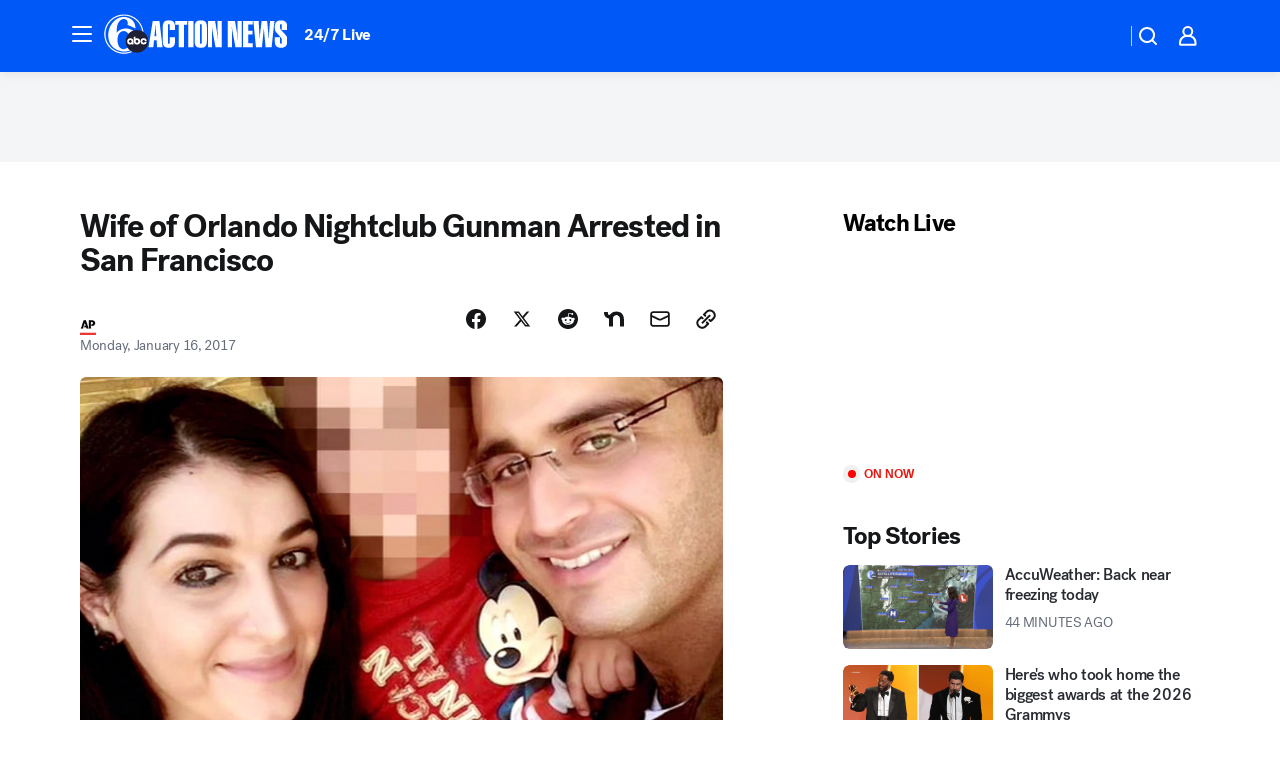

--- FILE ---
content_type: text/html; charset=utf-8
request_url: https://6abc.com/post/wife-of-orlando-nightclub-gunman-arrested/1705005/?userab=abcn_du_cat_topic_feature_holdout-474*variant_b_redesign-1939%2Cabcn_popular_reads_exp-497*variant_a_control-2076%2Cabcn_ad_cadence-481*control-a-1962%2Cabcn_news_for_you_exp-496*variant_b_test-2075
body_size: 55425
content:

        <!DOCTYPE html>
        <html lang="en" lang="en">
            <head>
                <!-- ABCOTV | da7cfac4a769 | 6461 | 672c08e1e439ffd1505b2db4bea08b9a6439c85c | 6abc.com | Mon, 02 Feb 2026 10:40:30 GMT -->
                <meta charSet="utf-8" />
                <meta name="viewport" content="initial-scale=1.0, maximum-scale=3.0, user-scalable=yes" />
                <meta http-equiv="x-ua-compatible" content="IE=edge,chrome=1" />
                <meta property="og:locale" content="en_US" />
                <link href="https://cdn.abcotvs.net/abcotv" rel="preconnect" crossorigin />
                
                <link data-react-helmet="true" rel="alternate" hreflang="en" href="https://6abc.com/post/wife-of-orlando-nightclub-gunman-arrested/1705005/"/><link data-react-helmet="true" rel="shortcut icon" href="https://cdn.abcotvs.net/abcotv/assets/news/wpvi/images/logos/favicon.ico"/><link data-react-helmet="true" rel="manifest" href="/manifest.json"/><link data-react-helmet="true" rel="alternate" href="//6abc.com/feed/" title="6abc Philadelphia RSS" type="application/rss+xml"/><link data-react-helmet="true" rel="alternate" href="android-app://com.abclocal.wpvi.news/http/6abc.com/story/1705005"/><link data-react-helmet="true" rel="canonical" href="https://6abc.com/post/wife-of-orlando-nightclub-gunman-arrested/1705005/"/><link data-react-helmet="true" rel="amphtml" href="https://6abc.com/amp/post/wife-of-orlando-nightclub-gunman-arrested/1705005/"/><link data-react-helmet="true" href="//assets-cdn.abcotvs.net/abcotv/672c08e1e439-release-01-21-2026.8/client/abcotv/css/fusion-ff03edb4.css" rel="stylesheet"/><link data-react-helmet="true" href="//assets-cdn.abcotvs.net/abcotv/672c08e1e439-release-01-21-2026.8/client/abcotv/css/7987-3f6c1b98.css" rel="stylesheet"/><link data-react-helmet="true" href="//assets-cdn.abcotvs.net/abcotv/672c08e1e439-release-01-21-2026.8/client/abcotv/css/abcotv-fecb128a.css" rel="stylesheet"/><link data-react-helmet="true" href="//assets-cdn.abcotvs.net/abcotv/672c08e1e439-release-01-21-2026.8/client/abcotv/css/4037-607b0835.css" rel="stylesheet"/><link data-react-helmet="true" href="//assets-cdn.abcotvs.net/abcotv/672c08e1e439-release-01-21-2026.8/client/abcotv/css/1058-c22ddca8.css" rel="stylesheet"/><link data-react-helmet="true" href="//assets-cdn.abcotvs.net/abcotv/672c08e1e439-release-01-21-2026.8/client/abcotv/css/prism-story-104d8b6f.css" rel="stylesheet"/>
                <script>
                    window.__dataLayer = {"helpersEnabled":true,"page":{},"pzn":{},"site":{"device":"desktop","portal":"news"},"visitor":{}},
                        consentToken = window.localStorage.getItem('consentToken');

                    if (consentToken) {
                        console.log('consentToken', JSON.parse(consentToken))
                        window.__dataLayer.visitor = { consent : JSON.parse(consentToken) }; 
                    }
                </script>
                <script src="https://dcf.espn.com/TWDC-DTCI/prod/Bootstrap.js"></script>
                <link rel="preload" as="font" href="https://s.abcnews.com/assets/dtci/fonts/post-grotesk/PostGrotesk-Book.woff2" crossorigin>
<link rel="preload" as="font" href="https://s.abcnews.com/assets/dtci/fonts/post-grotesk/PostGrotesk-Bold.woff2" crossorigin>
<link rel="preload" as="font" href="https://s.abcnews.com/assets/dtci/fonts/post-grotesk/PostGrotesk-Medium.woff2" crossorigin>
<link rel="preload" as="font" href="https://s.abcnews.com/assets/dtci/fonts/klim/tiempos/TiemposText-Regular.woff2" crossorigin>
                <script src="//assets-cdn.abcotvs.net/abcotv/672c08e1e439-release-01-21-2026.8/client/abcotv/runtime-3c56a18c.js" defer></script><script src="//assets-cdn.abcotvs.net/abcotv/672c08e1e439-release-01-21-2026.8/client/abcotv/7987-0da20d09.js" defer></script><script src="//assets-cdn.abcotvs.net/abcotv/672c08e1e439-release-01-21-2026.8/client/abcotv/507-c7ed365d.js" defer></script><script src="//assets-cdn.abcotvs.net/abcotv/672c08e1e439-release-01-21-2026.8/client/abcotv/502-c12b28bb.js" defer></script><script src="//assets-cdn.abcotvs.net/abcotv/672c08e1e439-release-01-21-2026.8/client/abcotv/2561-2bebf93f.js" defer></script><script src="//assets-cdn.abcotvs.net/abcotv/672c08e1e439-release-01-21-2026.8/client/abcotv/8494-c13544f0.js" defer></script><script src="//assets-cdn.abcotvs.net/abcotv/672c08e1e439-release-01-21-2026.8/client/abcotv/4037-0a28bbfa.js" defer></script><script src="//assets-cdn.abcotvs.net/abcotv/672c08e1e439-release-01-21-2026.8/client/abcotv/8317-87b2f9ed.js" defer></script><script src="//assets-cdn.abcotvs.net/abcotv/672c08e1e439-release-01-21-2026.8/client/abcotv/1361-6dff86b9.js" defer></script><script src="//assets-cdn.abcotvs.net/abcotv/672c08e1e439-release-01-21-2026.8/client/abcotv/8115-0ce0b856.js" defer></script><script src="//assets-cdn.abcotvs.net/abcotv/672c08e1e439-release-01-21-2026.8/client/abcotv/9156-a35e6727.js" defer></script><script src="//assets-cdn.abcotvs.net/abcotv/672c08e1e439-release-01-21-2026.8/client/abcotv/1837-08f5fc38.js" defer></script><script src="//assets-cdn.abcotvs.net/abcotv/672c08e1e439-release-01-21-2026.8/client/abcotv/3167-3be5aec3.js" defer></script><script src="//assets-cdn.abcotvs.net/abcotv/672c08e1e439-release-01-21-2026.8/client/abcotv/8561-ef2ea49e.js" defer></script><script src="//assets-cdn.abcotvs.net/abcotv/672c08e1e439-release-01-21-2026.8/client/abcotv/1058-42fc71e2.js" defer></script>
                <link rel="prefetch" href="//assets-cdn.abcotvs.net/abcotv/672c08e1e439-release-01-21-2026.8/client/abcotv/_manifest.js" as="script" /><link rel="prefetch" href="//assets-cdn.abcotvs.net/abcotv/672c08e1e439-release-01-21-2026.8/client/abcotv/abcotv-ce2739af.js" as="script" />
<link rel="prefetch" href="//assets-cdn.abcotvs.net/abcotv/672c08e1e439-release-01-21-2026.8/client/abcotv/prism-story-1615e687.js" as="script" />
                <title data-react-helmet="true">Wife of Orlando Nightclub Gunman Arrested in San Francisco - 6abc Philadelphia</title>
                <meta data-react-helmet="true" name="description" content="Orlando gunman Omar Mateen&#x27;s wife, Noor Salman, was taken into custody today."/><meta data-react-helmet="true" name="keywords" content="abc-news, national, 1705005"/><meta data-react-helmet="true" name="tags" content="abc-news,national"/><meta data-react-helmet="true" name="apple-itunes-app" content="app-id=405616387, affiliate-data=ct=wpvi-smart-banner&amp;pt=302756, app-argument=https://6abc.com/story/1705005"/><meta data-react-helmet="true" property="fb:app_id" content="2022478634557698"/><meta data-react-helmet="true" property="fb:pages" content="9335481377"/><meta data-react-helmet="true" property="og:site_name" content="6abc Philadelphia"/><meta data-react-helmet="true" property="og:url" content="https://6abc.com/post/wife-of-orlando-nightclub-gunman-arrested/1705005/"/><meta data-react-helmet="true" property="og:title" content="Wife of Orlando Nightclub Gunman Arrested in San Francisco"/><meta data-react-helmet="true" property="og:description" content="Orlando gunman Omar Mateen&#x27;s wife, Noor Salman, was taken into custody today."/><meta data-react-helmet="true" property="og:image" content="https://cdn.abcotvs.com/dip/images/1704950_061416-kgo-florida-shooter-and-wife-img.jpg?w=1600"/><meta data-react-helmet="true" property="og:type" content="article"/><meta data-react-helmet="true" name="twitter:site" content="@6abc"/><meta data-react-helmet="true" name="twitter:creator" content="@6abc"/><meta data-react-helmet="true" name="twitter:url" content="https://6abc.com/post/wife-of-orlando-nightclub-gunman-arrested/1705005/"/><meta data-react-helmet="true" name="twitter:title" content="Wife of Orlando Nightclub Gunman Arrested in San Francisco"/><meta data-react-helmet="true" name="twitter:description" content="Orlando gunman Omar Mateen&#x27;s wife, Noor Salman, was taken into custody today."/><meta data-react-helmet="true" name="twitter:card" content="summary_large_image"/><meta data-react-helmet="true" name="twitter:image" content="https://cdn.abcotvs.com/dip/images/1704950_061416-kgo-florida-shooter-and-wife-img.jpg?w=1600"/><meta data-react-helmet="true" name="twitter:app:name:iphone" content="wpvi"/><meta data-react-helmet="true" name="twitter:app:id:iphone" content="405616387"/><meta data-react-helmet="true" name="twitter:app:name:googleplay" content="wpvi"/><meta data-react-helmet="true" name="twitter:app:id:googleplay" content="com.abclocal.wpvi.news"/><meta data-react-helmet="true" property="article:published_time" content="2017-01-16T18:42:40Z"/><meta data-react-helmet="true" property="article:modified_time" content="2017-01-16T18:42:40Z"/><meta data-react-helmet="true" property="article:section" content="news"/><meta data-react-helmet="true" name="title" content="Wife of Orlando Nightclub Gunman Arrested in San Francisco"/><meta data-react-helmet="true" name="medium" content="website"/><meta data-react-helmet="true" name="robots" content="max-image-preview:large"/>
                <script data-react-helmet="true" src="https://scripts.webcontentassessor.com/scripts/8b062f41aa2123eae4b45b057b2832fa304ffb4946ae257580d140f996db0802"></script><script data-react-helmet="true" type="application/ld+json">{"@context":"http://schema.org/","@type":"NewsArticle","mainEntityOfPage":{"@id":"https://6abc.com/post/wife-of-orlando-nightclub-gunman-arrested/1705005/","@type":"WebPage"},"author":[{"name":"","@type":"Person"}],"dateline":"","dateModified":"2017-01-16T18:42:40.000Z","datePublished":"2017-01-16T18:42:40.000Z","headline":"Wife of Orlando Nightclub Gunman Arrested in San Francisco","image":{"url":"https://cdn.abcotvs.com/dip/images/1704950_061416-kgo-florida-shooter-and-wife-img.jpg","@type":"ImageObject"},"mentions":[{"name":" ABC NEWS","@type":"Thing"},{"name":" NATIONAL","@type":"Thing"}],"publisher":{"name":"","logo":{"url":"","width":0,"height":0,"@type":"ImageObject"},"@type":"Organization"}}</script>
                
                <script data-rum-type="legacy" data-rum-pct="100">(() => {function gc(n){n=document.cookie.match("(^|;) ?"+n+"=([^;]*)(;|$)");return n?n[2]:null}function sc(n){document.cookie=n}function smpl(n){n/=100;return!!n&&Math.random()<=n}var _nr=!1,_nrCookie=gc("_nr");null!==_nrCookie?"1"===_nrCookie&&(_nr=!0):smpl(100)?(_nr=!0,sc("_nr=1; path=/")):(_nr=!1,sc("_nr=0; path=/"));_nr && (() => {;window.NREUM||(NREUM={});NREUM.init={distributed_tracing:{enabled:true},privacy:{cookies_enabled:true},ajax:{deny_list:["bam.nr-data.net"]}};;NREUM.info = {"beacon":"bam.nr-data.net","errorBeacon":"bam.nr-data.net","sa":1,"licenseKey":"5985ced6ff","applicationID":"367459870"};__nr_require=function(t,e,n){function r(n){if(!e[n]){var o=e[n]={exports:{}};t[n][0].call(o.exports,function(e){var o=t[n][1][e];return r(o||e)},o,o.exports)}return e[n].exports}if("function"==typeof __nr_require)return __nr_require;for(var o=0;o<n.length;o++)r(n[o]);return r}({1:[function(t,e,n){function r(t){try{s.console&&console.log(t)}catch(e){}}var o,i=t("ee"),a=t(31),s={};try{o=localStorage.getItem("__nr_flags").split(","),console&&"function"==typeof console.log&&(s.console=!0,o.indexOf("dev")!==-1&&(s.dev=!0),o.indexOf("nr_dev")!==-1&&(s.nrDev=!0))}catch(c){}s.nrDev&&i.on("internal-error",function(t){r(t.stack)}),s.dev&&i.on("fn-err",function(t,e,n){r(n.stack)}),s.dev&&(r("NR AGENT IN DEVELOPMENT MODE"),r("flags: "+a(s,function(t,e){return t}).join(", ")))},{}],2:[function(t,e,n){function r(t,e,n,r,s){try{l?l-=1:o(s||new UncaughtException(t,e,n),!0)}catch(f){try{i("ierr",[f,c.now(),!0])}catch(d){}}return"function"==typeof u&&u.apply(this,a(arguments))}function UncaughtException(t,e,n){this.message=t||"Uncaught error with no additional information",this.sourceURL=e,this.line=n}function o(t,e){var n=e?null:c.now();i("err",[t,n])}var i=t("handle"),a=t(32),s=t("ee"),c=t("loader"),f=t("gos"),u=window.onerror,d=!1,p="nr@seenError";if(!c.disabled){var l=0;c.features.err=!0,t(1),window.onerror=r;try{throw new Error}catch(h){"stack"in h&&(t(14),t(13),"addEventListener"in window&&t(7),c.xhrWrappable&&t(15),d=!0)}s.on("fn-start",function(t,e,n){d&&(l+=1)}),s.on("fn-err",function(t,e,n){d&&!n[p]&&(f(n,p,function(){return!0}),this.thrown=!0,o(n))}),s.on("fn-end",function(){d&&!this.thrown&&l>0&&(l-=1)}),s.on("internal-error",function(t){i("ierr",[t,c.now(),!0])})}},{}],3:[function(t,e,n){var r=t("loader");r.disabled||(r.features.ins=!0)},{}],4:[function(t,e,n){function r(){U++,L=g.hash,this[u]=y.now()}function o(){U--,g.hash!==L&&i(0,!0);var t=y.now();this[h]=~~this[h]+t-this[u],this[d]=t}function i(t,e){E.emit("newURL",[""+g,e])}function a(t,e){t.on(e,function(){this[e]=y.now()})}var s="-start",c="-end",f="-body",u="fn"+s,d="fn"+c,p="cb"+s,l="cb"+c,h="jsTime",m="fetch",v="addEventListener",w=window,g=w.location,y=t("loader");if(w[v]&&y.xhrWrappable&&!y.disabled){var x=t(11),b=t(12),E=t(9),R=t(7),O=t(14),T=t(8),S=t(15),P=t(10),M=t("ee"),C=M.get("tracer"),N=t(23);t(17),y.features.spa=!0;var L,U=0;M.on(u,r),b.on(p,r),P.on(p,r),M.on(d,o),b.on(l,o),P.on(l,o),M.buffer([u,d,"xhr-resolved"]),R.buffer([u]),O.buffer(["setTimeout"+c,"clearTimeout"+s,u]),S.buffer([u,"new-xhr","send-xhr"+s]),T.buffer([m+s,m+"-done",m+f+s,m+f+c]),E.buffer(["newURL"]),x.buffer([u]),b.buffer(["propagate",p,l,"executor-err","resolve"+s]),C.buffer([u,"no-"+u]),P.buffer(["new-jsonp","cb-start","jsonp-error","jsonp-end"]),a(T,m+s),a(T,m+"-done"),a(P,"new-jsonp"),a(P,"jsonp-end"),a(P,"cb-start"),E.on("pushState-end",i),E.on("replaceState-end",i),w[v]("hashchange",i,N(!0)),w[v]("load",i,N(!0)),w[v]("popstate",function(){i(0,U>1)},N(!0))}},{}],5:[function(t,e,n){function r(){var t=new PerformanceObserver(function(t,e){var n=t.getEntries();s(v,[n])});try{t.observe({entryTypes:["resource"]})}catch(e){}}function o(t){if(s(v,[window.performance.getEntriesByType(w)]),window.performance["c"+p])try{window.performance[h](m,o,!1)}catch(t){}else try{window.performance[h]("webkit"+m,o,!1)}catch(t){}}function i(t){}if(window.performance&&window.performance.timing&&window.performance.getEntriesByType){var a=t("ee"),s=t("handle"),c=t(14),f=t(13),u=t(6),d=t(23),p="learResourceTimings",l="addEventListener",h="removeEventListener",m="resourcetimingbufferfull",v="bstResource",w="resource",g="-start",y="-end",x="fn"+g,b="fn"+y,E="bstTimer",R="pushState",O=t("loader");if(!O.disabled){O.features.stn=!0,t(9),"addEventListener"in window&&t(7);var T=NREUM.o.EV;a.on(x,function(t,e){var n=t[0];n instanceof T&&(this.bstStart=O.now())}),a.on(b,function(t,e){var n=t[0];n instanceof T&&s("bst",[n,e,this.bstStart,O.now()])}),c.on(x,function(t,e,n){this.bstStart=O.now(),this.bstType=n}),c.on(b,function(t,e){s(E,[e,this.bstStart,O.now(),this.bstType])}),f.on(x,function(){this.bstStart=O.now()}),f.on(b,function(t,e){s(E,[e,this.bstStart,O.now(),"requestAnimationFrame"])}),a.on(R+g,function(t){this.time=O.now(),this.startPath=location.pathname+location.hash}),a.on(R+y,function(t){s("bstHist",[location.pathname+location.hash,this.startPath,this.time])}),u()?(s(v,[window.performance.getEntriesByType("resource")]),r()):l in window.performance&&(window.performance["c"+p]?window.performance[l](m,o,d(!1)):window.performance[l]("webkit"+m,o,d(!1))),document[l]("scroll",i,d(!1)),document[l]("keypress",i,d(!1)),document[l]("click",i,d(!1))}}},{}],6:[function(t,e,n){e.exports=function(){return"PerformanceObserver"in window&&"function"==typeof window.PerformanceObserver}},{}],7:[function(t,e,n){function r(t){for(var e=t;e&&!e.hasOwnProperty(u);)e=Object.getPrototypeOf(e);e&&o(e)}function o(t){s.inPlace(t,[u,d],"-",i)}function i(t,e){return t[1]}var a=t("ee").get("events"),s=t("wrap-function")(a,!0),c=t("gos"),f=XMLHttpRequest,u="addEventListener",d="removeEventListener";e.exports=a,"getPrototypeOf"in Object?(r(document),r(window),r(f.prototype)):f.prototype.hasOwnProperty(u)&&(o(window),o(f.prototype)),a.on(u+"-start",function(t,e){var n=t[1];if(null!==n&&("function"==typeof n||"object"==typeof n)){var r=c(n,"nr@wrapped",function(){function t(){if("function"==typeof n.handleEvent)return n.handleEvent.apply(n,arguments)}var e={object:t,"function":n}[typeof n];return e?s(e,"fn-",null,e.name||"anonymous"):n});this.wrapped=t[1]=r}}),a.on(d+"-start",function(t){t[1]=this.wrapped||t[1]})},{}],8:[function(t,e,n){function r(t,e,n){var r=t[e];"function"==typeof r&&(t[e]=function(){var t=i(arguments),e={};o.emit(n+"before-start",[t],e);var a;e[m]&&e[m].dt&&(a=e[m].dt);var s=r.apply(this,t);return o.emit(n+"start",[t,a],s),s.then(function(t){return o.emit(n+"end",[null,t],s),t},function(t){throw o.emit(n+"end",[t],s),t})})}var o=t("ee").get("fetch"),i=t(32),a=t(31);e.exports=o;var s=window,c="fetch-",f=c+"body-",u=["arrayBuffer","blob","json","text","formData"],d=s.Request,p=s.Response,l=s.fetch,h="prototype",m="nr@context";d&&p&&l&&(a(u,function(t,e){r(d[h],e,f),r(p[h],e,f)}),r(s,"fetch",c),o.on(c+"end",function(t,e){var n=this;if(e){var r=e.headers.get("content-length");null!==r&&(n.rxSize=r),o.emit(c+"done",[null,e],n)}else o.emit(c+"done",[t],n)}))},{}],9:[function(t,e,n){var r=t("ee").get("history"),o=t("wrap-function")(r);e.exports=r;var i=window.history&&window.history.constructor&&window.history.constructor.prototype,a=window.history;i&&i.pushState&&i.replaceState&&(a=i),o.inPlace(a,["pushState","replaceState"],"-")},{}],10:[function(t,e,n){function r(t){function e(){f.emit("jsonp-end",[],l),t.removeEventListener("load",e,c(!1)),t.removeEventListener("error",n,c(!1))}function n(){f.emit("jsonp-error",[],l),f.emit("jsonp-end",[],l),t.removeEventListener("load",e,c(!1)),t.removeEventListener("error",n,c(!1))}var r=t&&"string"==typeof t.nodeName&&"script"===t.nodeName.toLowerCase();if(r){var o="function"==typeof t.addEventListener;if(o){var a=i(t.src);if(a){var d=s(a),p="function"==typeof d.parent[d.key];if(p){var l={};u.inPlace(d.parent,[d.key],"cb-",l),t.addEventListener("load",e,c(!1)),t.addEventListener("error",n,c(!1)),f.emit("new-jsonp",[t.src],l)}}}}}function o(){return"addEventListener"in window}function i(t){var e=t.match(d);return e?e[1]:null}function a(t,e){var n=t.match(l),r=n[1],o=n[3];return o?a(o,e[r]):e[r]}function s(t){var e=t.match(p);return e&&e.length>=3?{key:e[2],parent:a(e[1],window)}:{key:t,parent:window}}var c=t(23),f=t("ee").get("jsonp"),u=t("wrap-function")(f);if(e.exports=f,o()){var d=/[?&](?:callback|cb)=([^&#]+)/,p=/(.*).([^.]+)/,l=/^(w+)(.|$)(.*)$/,h=["appendChild","insertBefore","replaceChild"];Node&&Node.prototype&&Node.prototype.appendChild?u.inPlace(Node.prototype,h,"dom-"):(u.inPlace(HTMLElement.prototype,h,"dom-"),u.inPlace(HTMLHeadElement.prototype,h,"dom-"),u.inPlace(HTMLBodyElement.prototype,h,"dom-")),f.on("dom-start",function(t){r(t[0])})}},{}],11:[function(t,e,n){var r=t("ee").get("mutation"),o=t("wrap-function")(r),i=NREUM.o.MO;e.exports=r,i&&(window.MutationObserver=function(t){return this instanceof i?new i(o(t,"fn-")):i.apply(this,arguments)},MutationObserver.prototype=i.prototype)},{}],12:[function(t,e,n){function r(t){var e=i.context(),n=s(t,"executor-",e,null,!1),r=new f(n);return i.context(r).getCtx=function(){return e},r}var o=t("wrap-function"),i=t("ee").get("promise"),a=t("ee").getOrSetContext,s=o(i),c=t(31),f=NREUM.o.PR;e.exports=i,f&&(window.Promise=r,["all","race"].forEach(function(t){var e=f[t];f[t]=function(n){function r(t){return function(){i.emit("propagate",[null,!o],a,!1,!1),o=o||!t}}var o=!1;c(n,function(e,n){Promise.resolve(n).then(r("all"===t),r(!1))});var a=e.apply(f,arguments),s=f.resolve(a);return s}}),["resolve","reject"].forEach(function(t){var e=f[t];f[t]=function(t){var n=e.apply(f,arguments);return t!==n&&i.emit("propagate",[t,!0],n,!1,!1),n}}),f.prototype["catch"]=function(t){return this.then(null,t)},f.prototype=Object.create(f.prototype,{constructor:{value:r}}),c(Object.getOwnPropertyNames(f),function(t,e){try{r[e]=f[e]}catch(n){}}),o.wrapInPlace(f.prototype,"then",function(t){return function(){var e=this,n=o.argsToArray.apply(this,arguments),r=a(e);r.promise=e,n[0]=s(n[0],"cb-",r,null,!1),n[1]=s(n[1],"cb-",r,null,!1);var c=t.apply(this,n);return r.nextPromise=c,i.emit("propagate",[e,!0],c,!1,!1),c}}),i.on("executor-start",function(t){t[0]=s(t[0],"resolve-",this,null,!1),t[1]=s(t[1],"resolve-",this,null,!1)}),i.on("executor-err",function(t,e,n){t[1](n)}),i.on("cb-end",function(t,e,n){i.emit("propagate",[n,!0],this.nextPromise,!1,!1)}),i.on("propagate",function(t,e,n){this.getCtx&&!e||(this.getCtx=function(){if(t instanceof Promise)var e=i.context(t);return e&&e.getCtx?e.getCtx():this})}),r.toString=function(){return""+f})},{}],13:[function(t,e,n){var r=t("ee").get("raf"),o=t("wrap-function")(r),i="equestAnimationFrame";e.exports=r,o.inPlace(window,["r"+i,"mozR"+i,"webkitR"+i,"msR"+i],"raf-"),r.on("raf-start",function(t){t[0]=o(t[0],"fn-")})},{}],14:[function(t,e,n){function r(t,e,n){t[0]=a(t[0],"fn-",null,n)}function o(t,e,n){this.method=n,this.timerDuration=isNaN(t[1])?0:+t[1],t[0]=a(t[0],"fn-",this,n)}var i=t("ee").get("timer"),a=t("wrap-function")(i),s="setTimeout",c="setInterval",f="clearTimeout",u="-start",d="-";e.exports=i,a.inPlace(window,[s,"setImmediate"],s+d),a.inPlace(window,[c],c+d),a.inPlace(window,[f,"clearImmediate"],f+d),i.on(c+u,r),i.on(s+u,o)},{}],15:[function(t,e,n){function r(t,e){d.inPlace(e,["onreadystatechange"],"fn-",s)}function o(){var t=this,e=u.context(t);t.readyState>3&&!e.resolved&&(e.resolved=!0,u.emit("xhr-resolved",[],t)),d.inPlace(t,y,"fn-",s)}function i(t){x.push(t),m&&(E?E.then(a):w?w(a):(R=-R,O.data=R))}function a(){for(var t=0;t<x.length;t++)r([],x[t]);x.length&&(x=[])}function s(t,e){return e}function c(t,e){for(var n in t)e[n]=t[n];return e}t(7);var f=t("ee"),u=f.get("xhr"),d=t("wrap-function")(u),p=t(23),l=NREUM.o,h=l.XHR,m=l.MO,v=l.PR,w=l.SI,g="readystatechange",y=["onload","onerror","onabort","onloadstart","onloadend","onprogress","ontimeout"],x=[];e.exports=u;var b=window.XMLHttpRequest=function(t){var e=new h(t);try{u.emit("new-xhr",[e],e),e.addEventListener(g,o,p(!1))}catch(n){try{u.emit("internal-error",[n])}catch(r){}}return e};if(c(h,b),b.prototype=h.prototype,d.inPlace(b.prototype,["open","send"],"-xhr-",s),u.on("send-xhr-start",function(t,e){r(t,e),i(e)}),u.on("open-xhr-start",r),m){var E=v&&v.resolve();if(!w&&!v){var R=1,O=document.createTextNode(R);new m(a).observe(O,{characterData:!0})}}else f.on("fn-end",function(t){t[0]&&t[0].type===g||a()})},{}],16:[function(t,e,n){function r(t){if(!s(t))return null;var e=window.NREUM;if(!e.loader_config)return null;var n=(e.loader_config.accountID||"").toString()||null,r=(e.loader_config.agentID||"").toString()||null,f=(e.loader_config.trustKey||"").toString()||null;if(!n||!r)return null;var h=l.generateSpanId(),m=l.generateTraceId(),v=Date.now(),w={spanId:h,traceId:m,timestamp:v};return(t.sameOrigin||c(t)&&p())&&(w.traceContextParentHeader=o(h,m),w.traceContextStateHeader=i(h,v,n,r,f)),(t.sameOrigin&&!u()||!t.sameOrigin&&c(t)&&d())&&(w.newrelicHeader=a(h,m,v,n,r,f)),w}function o(t,e){return"00-"+e+"-"+t+"-01"}function i(t,e,n,r,o){var i=0,a="",s=1,c="",f="";return o+"@nr="+i+"-"+s+"-"+n+"-"+r+"-"+t+"-"+a+"-"+c+"-"+f+"-"+e}function a(t,e,n,r,o,i){var a="btoa"in window&&"function"==typeof window.btoa;if(!a)return null;var s={v:[0,1],d:{ty:"Browser",ac:r,ap:o,id:t,tr:e,ti:n}};return i&&r!==i&&(s.d.tk=i),btoa(JSON.stringify(s))}function s(t){return f()&&c(t)}function c(t){var e=!1,n={};if("init"in NREUM&&"distributed_tracing"in NREUM.init&&(n=NREUM.init.distributed_tracing),t.sameOrigin)e=!0;else if(n.allowed_origins instanceof Array)for(var r=0;r<n.allowed_origins.length;r++){var o=h(n.allowed_origins[r]);if(t.hostname===o.hostname&&t.protocol===o.protocol&&t.port===o.port){e=!0;break}}return e}function f(){return"init"in NREUM&&"distributed_tracing"in NREUM.init&&!!NREUM.init.distributed_tracing.enabled}function u(){return"init"in NREUM&&"distributed_tracing"in NREUM.init&&!!NREUM.init.distributed_tracing.exclude_newrelic_header}function d(){return"init"in NREUM&&"distributed_tracing"in NREUM.init&&NREUM.init.distributed_tracing.cors_use_newrelic_header!==!1}function p(){return"init"in NREUM&&"distributed_tracing"in NREUM.init&&!!NREUM.init.distributed_tracing.cors_use_tracecontext_headers}var l=t(28),h=t(18);e.exports={generateTracePayload:r,shouldGenerateTrace:s}},{}],17:[function(t,e,n){function r(t){var e=this.params,n=this.metrics;if(!this.ended){this.ended=!0;for(var r=0;r<p;r++)t.removeEventListener(d[r],this.listener,!1);return e.protocol&&"data"===e.protocol?void g("Ajax/DataUrl/Excluded"):void(e.aborted||(n.duration=a.now()-this.startTime,this.loadCaptureCalled||4!==t.readyState?null==e.status&&(e.status=0):i(this,t),n.cbTime=this.cbTime,s("xhr",[e,n,this.startTime,this.endTime,"xhr"],this)))}}function o(t,e){var n=c(e),r=t.params;r.hostname=n.hostname,r.port=n.port,r.protocol=n.protocol,r.host=n.hostname+":"+n.port,r.pathname=n.pathname,t.parsedOrigin=n,t.sameOrigin=n.sameOrigin}function i(t,e){t.params.status=e.status;var n=v(e,t.lastSize);if(n&&(t.metrics.rxSize=n),t.sameOrigin){var r=e.getResponseHeader("X-NewRelic-App-Data");r&&(t.params.cat=r.split(", ").pop())}t.loadCaptureCalled=!0}var a=t("loader");if(a.xhrWrappable&&!a.disabled){var s=t("handle"),c=t(18),f=t(16).generateTracePayload,u=t("ee"),d=["load","error","abort","timeout"],p=d.length,l=t("id"),h=t(24),m=t(22),v=t(19),w=t(23),g=t(25).recordSupportability,y=NREUM.o.REQ,x=window.XMLHttpRequest;a.features.xhr=!0,t(15),t(8),u.on("new-xhr",function(t){var e=this;e.totalCbs=0,e.called=0,e.cbTime=0,e.end=r,e.ended=!1,e.xhrGuids={},e.lastSize=null,e.loadCaptureCalled=!1,e.params=this.params||{},e.metrics=this.metrics||{},t.addEventListener("load",function(n){i(e,t)},w(!1)),h&&(h>34||h<10)||t.addEventListener("progress",function(t){e.lastSize=t.loaded},w(!1))}),u.on("open-xhr-start",function(t){this.params={method:t[0]},o(this,t[1]),this.metrics={}}),u.on("open-xhr-end",function(t,e){"loader_config"in NREUM&&"xpid"in NREUM.loader_config&&this.sameOrigin&&e.setRequestHeader("X-NewRelic-ID",NREUM.loader_config.xpid);var n=f(this.parsedOrigin);if(n){var r=!1;n.newrelicHeader&&(e.setRequestHeader("newrelic",n.newrelicHeader),r=!0),n.traceContextParentHeader&&(e.setRequestHeader("traceparent",n.traceContextParentHeader),n.traceContextStateHeader&&e.setRequestHeader("tracestate",n.traceContextStateHeader),r=!0),r&&(this.dt=n)}}),u.on("send-xhr-start",function(t,e){var n=this.metrics,r=t[0],o=this;if(n&&r){var i=m(r);i&&(n.txSize=i)}this.startTime=a.now(),this.listener=function(t){try{"abort"!==t.type||o.loadCaptureCalled||(o.params.aborted=!0),("load"!==t.type||o.called===o.totalCbs&&(o.onloadCalled||"function"!=typeof e.onload))&&o.end(e)}catch(n){try{u.emit("internal-error",[n])}catch(r){}}};for(var s=0;s<p;s++)e.addEventListener(d[s],this.listener,w(!1))}),u.on("xhr-cb-time",function(t,e,n){this.cbTime+=t,e?this.onloadCalled=!0:this.called+=1,this.called!==this.totalCbs||!this.onloadCalled&&"function"==typeof n.onload||this.end(n)}),u.on("xhr-load-added",function(t,e){var n=""+l(t)+!!e;this.xhrGuids&&!this.xhrGuids[n]&&(this.xhrGuids[n]=!0,this.totalCbs+=1)}),u.on("xhr-load-removed",function(t,e){var n=""+l(t)+!!e;this.xhrGuids&&this.xhrGuids[n]&&(delete this.xhrGuids[n],this.totalCbs-=1)}),u.on("xhr-resolved",function(){this.endTime=a.now()}),u.on("addEventListener-end",function(t,e){e instanceof x&&"load"===t[0]&&u.emit("xhr-load-added",[t[1],t[2]],e)}),u.on("removeEventListener-end",function(t,e){e instanceof x&&"load"===t[0]&&u.emit("xhr-load-removed",[t[1],t[2]],e)}),u.on("fn-start",function(t,e,n){e instanceof x&&("onload"===n&&(this.onload=!0),("load"===(t[0]&&t[0].type)||this.onload)&&(this.xhrCbStart=a.now()))}),u.on("fn-end",function(t,e){this.xhrCbStart&&u.emit("xhr-cb-time",[a.now()-this.xhrCbStart,this.onload,e],e)}),u.on("fetch-before-start",function(t){function e(t,e){var n=!1;return e.newrelicHeader&&(t.set("newrelic",e.newrelicHeader),n=!0),e.traceContextParentHeader&&(t.set("traceparent",e.traceContextParentHeader),e.traceContextStateHeader&&t.set("tracestate",e.traceContextStateHeader),n=!0),n}var n,r=t[1]||{};"string"==typeof t[0]?n=t[0]:t[0]&&t[0].url?n=t[0].url:window.URL&&t[0]&&t[0]instanceof URL&&(n=t[0].href),n&&(this.parsedOrigin=c(n),this.sameOrigin=this.parsedOrigin.sameOrigin);var o=f(this.parsedOrigin);if(o&&(o.newrelicHeader||o.traceContextParentHeader))if("string"==typeof t[0]||window.URL&&t[0]&&t[0]instanceof URL){var i={};for(var a in r)i[a]=r[a];i.headers=new Headers(r.headers||{}),e(i.headers,o)&&(this.dt=o),t.length>1?t[1]=i:t.push(i)}else t[0]&&t[0].headers&&e(t[0].headers,o)&&(this.dt=o)}),u.on("fetch-start",function(t,e){this.params={},this.metrics={},this.startTime=a.now(),this.dt=e,t.length>=1&&(this.target=t[0]),t.length>=2&&(this.opts=t[1]);var n,r=this.opts||{},i=this.target;if("string"==typeof i?n=i:"object"==typeof i&&i instanceof y?n=i.url:window.URL&&"object"==typeof i&&i instanceof URL&&(n=i.href),o(this,n),"data"!==this.params.protocol){var s=(""+(i&&i instanceof y&&i.method||r.method||"GET")).toUpperCase();this.params.method=s,this.txSize=m(r.body)||0}}),u.on("fetch-done",function(t,e){if(this.endTime=a.now(),this.params||(this.params={}),"data"===this.params.protocol)return void g("Ajax/DataUrl/Excluded");this.params.status=e?e.status:0;var n;"string"==typeof this.rxSize&&this.rxSize.length>0&&(n=+this.rxSize);var r={txSize:this.txSize,rxSize:n,duration:a.now()-this.startTime};s("xhr",[this.params,r,this.startTime,this.endTime,"fetch"],this)})}},{}],18:[function(t,e,n){var r={};e.exports=function(t){if(t in r)return r[t];if(0===(t||"").indexOf("data:"))return{protocol:"data"};var e=document.createElement("a"),n=window.location,o={};e.href=t,o.port=e.port;var i=e.href.split("://");!o.port&&i[1]&&(o.port=i[1].split("/")[0].split("@").pop().split(":")[1]),o.port&&"0"!==o.port||(o.port="https"===i[0]?"443":"80"),o.hostname=e.hostname||n.hostname,o.pathname=e.pathname,o.protocol=i[0],"/"!==o.pathname.charAt(0)&&(o.pathname="/"+o.pathname);var a=!e.protocol||":"===e.protocol||e.protocol===n.protocol,s=e.hostname===document.domain&&e.port===n.port;return o.sameOrigin=a&&(!e.hostname||s),"/"===o.pathname&&(r[t]=o),o}},{}],19:[function(t,e,n){function r(t,e){var n=t.responseType;return"json"===n&&null!==e?e:"arraybuffer"===n||"blob"===n||"json"===n?o(t.response):"text"===n||""===n||void 0===n?o(t.responseText):void 0}var o=t(22);e.exports=r},{}],20:[function(t,e,n){function r(){}function o(t,e,n,r){return function(){return u.recordSupportability("API/"+e+"/called"),i(t+e,[f.now()].concat(s(arguments)),n?null:this,r),n?void 0:this}}var i=t("handle"),a=t(31),s=t(32),c=t("ee").get("tracer"),f=t("loader"),u=t(25),d=NREUM;"undefined"==typeof window.newrelic&&(newrelic=d);var p=["setPageViewName","setCustomAttribute","setErrorHandler","finished","addToTrace","inlineHit","addRelease"],l="api-",h=l+"ixn-";a(p,function(t,e){d[e]=o(l,e,!0,"api")}),d.addPageAction=o(l,"addPageAction",!0),d.setCurrentRouteName=o(l,"routeName",!0),e.exports=newrelic,d.interaction=function(){return(new r).get()};var m=r.prototype={createTracer:function(t,e){var n={},r=this,o="function"==typeof e;return i(h+"tracer",[f.now(),t,n],r),function(){if(c.emit((o?"":"no-")+"fn-start",[f.now(),r,o],n),o)try{return e.apply(this,arguments)}catch(t){throw c.emit("fn-err",[arguments,this,t],n),t}finally{c.emit("fn-end",[f.now()],n)}}}};a("actionText,setName,setAttribute,save,ignore,onEnd,getContext,end,get".split(","),function(t,e){m[e]=o(h,e)}),newrelic.noticeError=function(t,e){"string"==typeof t&&(t=new Error(t)),u.recordSupportability("API/noticeError/called"),i("err",[t,f.now(),!1,e])}},{}],21:[function(t,e,n){function r(t){if(NREUM.init){for(var e=NREUM.init,n=t.split("."),r=0;r<n.length-1;r++)if(e=e[n[r]],"object"!=typeof e)return;return e=e[n[n.length-1]]}}e.exports={getConfiguration:r}},{}],22:[function(t,e,n){e.exports=function(t){if("string"==typeof t&&t.length)return t.length;if("object"==typeof t){if("undefined"!=typeof ArrayBuffer&&t instanceof ArrayBuffer&&t.byteLength)return t.byteLength;if("undefined"!=typeof Blob&&t instanceof Blob&&t.size)return t.size;if(!("undefined"!=typeof FormData&&t instanceof FormData))try{return JSON.stringify(t).length}catch(e){return}}}},{}],23:[function(t,e,n){var r=!1;try{var o=Object.defineProperty({},"passive",{get:function(){r=!0}});window.addEventListener("testPassive",null,o),window.removeEventListener("testPassive",null,o)}catch(i){}e.exports=function(t){return r?{passive:!0,capture:!!t}:!!t}},{}],24:[function(t,e,n){var r=0,o=navigator.userAgent.match(/Firefox[/s](d+.d+)/);o&&(r=+o[1]),e.exports=r},{}],25:[function(t,e,n){function r(t,e){var n=[a,t,{name:t},e];return i("storeMetric",n,null,"api"),n}function o(t,e){var n=[s,t,{name:t},e];return i("storeEventMetrics",n,null,"api"),n}var i=t("handle"),a="sm",s="cm";e.exports={constants:{SUPPORTABILITY_METRIC:a,CUSTOM_METRIC:s},recordSupportability:r,recordCustom:o}},{}],26:[function(t,e,n){function r(){return s.exists&&performance.now?Math.round(performance.now()):(i=Math.max((new Date).getTime(),i))-a}function o(){return i}var i=(new Date).getTime(),a=i,s=t(33);e.exports=r,e.exports.offset=a,e.exports.getLastTimestamp=o},{}],27:[function(t,e,n){function r(t,e){var n=t.getEntries();n.forEach(function(t){"first-paint"===t.name?l("timing",["fp",Math.floor(t.startTime)]):"first-contentful-paint"===t.name&&l("timing",["fcp",Math.floor(t.startTime)])})}function o(t,e){var n=t.getEntries();if(n.length>0){var r=n[n.length-1];if(f&&f<r.startTime)return;var o=[r],i=a({});i&&o.push(i),l("lcp",o)}}function i(t){t.getEntries().forEach(function(t){t.hadRecentInput||l("cls",[t])})}function a(t){var e=navigator.connection||navigator.mozConnection||navigator.webkitConnection;if(e)return e.type&&(t["net-type"]=e.type),e.effectiveType&&(t["net-etype"]=e.effectiveType),e.rtt&&(t["net-rtt"]=e.rtt),e.downlink&&(t["net-dlink"]=e.downlink),t}function s(t){if(t instanceof w&&!y){var e=Math.round(t.timeStamp),n={type:t.type};a(n),e<=h.now()?n.fid=h.now()-e:e>h.offset&&e<=Date.now()?(e-=h.offset,n.fid=h.now()-e):e=h.now(),y=!0,l("timing",["fi",e,n])}}function c(t){"hidden"===t&&(f=h.now(),l("pageHide",[f]))}if(!("init"in NREUM&&"page_view_timing"in NREUM.init&&"enabled"in NREUM.init.page_view_timing&&NREUM.init.page_view_timing.enabled===!1)){var f,u,d,p,l=t("handle"),h=t("loader"),m=t(30),v=t(23),w=NREUM.o.EV;if("PerformanceObserver"in window&&"function"==typeof window.PerformanceObserver){u=new PerformanceObserver(r);try{u.observe({entryTypes:["paint"]})}catch(g){}d=new PerformanceObserver(o);try{d.observe({entryTypes:["largest-contentful-paint"]})}catch(g){}p=new PerformanceObserver(i);try{p.observe({type:"layout-shift",buffered:!0})}catch(g){}}if("addEventListener"in document){var y=!1,x=["click","keydown","mousedown","pointerdown","touchstart"];x.forEach(function(t){document.addEventListener(t,s,v(!1))})}m(c)}},{}],28:[function(t,e,n){function r(){function t(){return e?15&e[n++]:16*Math.random()|0}var e=null,n=0,r=window.crypto||window.msCrypto;r&&r.getRandomValues&&(e=r.getRandomValues(new Uint8Array(31)));for(var o,i="xxxxxxxx-xxxx-4xxx-yxxx-xxxxxxxxxxxx",a="",s=0;s<i.length;s++)o=i[s],"x"===o?a+=t().toString(16):"y"===o?(o=3&t()|8,a+=o.toString(16)):a+=o;return a}function o(){return a(16)}function i(){return a(32)}function a(t){function e(){return n?15&n[r++]:16*Math.random()|0}var n=null,r=0,o=window.crypto||window.msCrypto;o&&o.getRandomValues&&Uint8Array&&(n=o.getRandomValues(new Uint8Array(t)));for(var i=[],a=0;a<t;a++)i.push(e().toString(16));return i.join("")}e.exports={generateUuid:r,generateSpanId:o,generateTraceId:i}},{}],29:[function(t,e,n){function r(t,e){if(!o)return!1;if(t!==o)return!1;if(!e)return!0;if(!i)return!1;for(var n=i.split("."),r=e.split("."),a=0;a<r.length;a++)if(r[a]!==n[a])return!1;return!0}var o=null,i=null,a=/Version\/(\S+)\s+Safari/;if(navigator.userAgent){var s=navigator.userAgent,c=s.match(a);c&&s.indexOf("Chrome")===-1&&s.indexOf("Chromium")===-1&&(o="Safari",i=c[1])}e.exports={agent:o,version:i,match:r}},{}],30:[function(t,e,n){function r(t){function e(){t(s&&document[s]?document[s]:document[i]?"hidden":"visible")}"addEventListener"in document&&a&&document.addEventListener(a,e,o(!1))}var o=t(23);e.exports=r;var i,a,s;"undefined"!=typeof document.hidden?(i="hidden",a="visibilitychange",s="visibilityState"):"undefined"!=typeof document.msHidden?(i="msHidden",a="msvisibilitychange"):"undefined"!=typeof document.webkitHidden&&(i="webkitHidden",a="webkitvisibilitychange",s="webkitVisibilityState")},{}],31:[function(t,e,n){function r(t,e){var n=[],r="",i=0;for(r in t)o.call(t,r)&&(n[i]=e(r,t[r]),i+=1);return n}var o=Object.prototype.hasOwnProperty;e.exports=r},{}],32:[function(t,e,n){function r(t,e,n){e||(e=0),"undefined"==typeof n&&(n=t?t.length:0);for(var r=-1,o=n-e||0,i=Array(o<0?0:o);++r<o;)i[r]=t[e+r];return i}e.exports=r},{}],33:[function(t,e,n){e.exports={exists:"undefined"!=typeof window.performance&&window.performance.timing&&"undefined"!=typeof window.performance.timing.navigationStart}},{}],ee:[function(t,e,n){function r(){}function o(t){function e(t){return t&&t instanceof r?t:t?f(t,c,a):a()}function n(n,r,o,i,a){if(a!==!1&&(a=!0),!l.aborted||i){t&&a&&t(n,r,o);for(var s=e(o),c=m(n),f=c.length,u=0;u<f;u++)c[u].apply(s,r);var p=d[y[n]];return p&&p.push([x,n,r,s]),s}}function i(t,e){g[t]=m(t).concat(e)}function h(t,e){var n=g[t];if(n)for(var r=0;r<n.length;r++)n[r]===e&&n.splice(r,1)}function m(t){return g[t]||[]}function v(t){return p[t]=p[t]||o(n)}function w(t,e){l.aborted||u(t,function(t,n){e=e||"feature",y[n]=e,e in d||(d[e]=[])})}var g={},y={},x={on:i,addEventListener:i,removeEventListener:h,emit:n,get:v,listeners:m,context:e,buffer:w,abort:s,aborted:!1};return x}function i(t){return f(t,c,a)}function a(){return new r}function s(){(d.api||d.feature)&&(l.aborted=!0,d=l.backlog={})}var c="nr@context",f=t("gos"),u=t(31),d={},p={},l=e.exports=o();e.exports.getOrSetContext=i,l.backlog=d},{}],gos:[function(t,e,n){function r(t,e,n){if(o.call(t,e))return t[e];var r=n();if(Object.defineProperty&&Object.keys)try{return Object.defineProperty(t,e,{value:r,writable:!0,enumerable:!1}),r}catch(i){}return t[e]=r,r}var o=Object.prototype.hasOwnProperty;e.exports=r},{}],handle:[function(t,e,n){function r(t,e,n,r){o.buffer([t],r),o.emit(t,e,n)}var o=t("ee").get("handle");e.exports=r,r.ee=o},{}],id:[function(t,e,n){function r(t){var e=typeof t;return!t||"object"!==e&&"function"!==e?-1:t===window?0:a(t,i,function(){return o++})}var o=1,i="nr@id",a=t("gos");e.exports=r},{}],loader:[function(t,e,n){function r(){if(!T++){var t=O.info=NREUM.info,e=m.getElementsByTagName("script")[0];if(setTimeout(f.abort,3e4),!(t&&t.licenseKey&&t.applicationID&&e))return f.abort();c(E,function(e,n){t[e]||(t[e]=n)});var n=a();s("mark",["onload",n+O.offset],null,"api"),s("timing",["load",n]);var r=m.createElement("script");0===t.agent.indexOf("http://")||0===t.agent.indexOf("https://")?r.src=t.agent:r.src=l+"://"+t.agent,e.parentNode.insertBefore(r,e)}}function o(){"complete"===m.readyState&&i()}function i(){s("mark",["domContent",a()+O.offset],null,"api")}var a=t(26),s=t("handle"),c=t(31),f=t("ee"),u=t(29),d=t(21),p=t(23),l=d.getConfiguration("ssl")===!1?"http":"https",h=window,m=h.document,v="addEventListener",w="attachEvent",g=h.XMLHttpRequest,y=g&&g.prototype,x=!1;NREUM.o={ST:setTimeout,SI:h.setImmediate,CT:clearTimeout,XHR:g,REQ:h.Request,EV:h.Event,PR:h.Promise,MO:h.MutationObserver};var b=""+location,E={beacon:"bam.nr-data.net",errorBeacon:"bam.nr-data.net",agent:"js-agent.newrelic.com/nr-spa-1216.min.js"},R=g&&y&&y[v]&&!/CriOS/.test(navigator.userAgent),O=e.exports={offset:a.getLastTimestamp(),now:a,origin:b,features:{},xhrWrappable:R,userAgent:u,disabled:x};if(!x){t(20),t(27),m[v]?(m[v]("DOMContentLoaded",i,p(!1)),h[v]("load",r,p(!1))):(m[w]("onreadystatechange",o),h[w]("onload",r)),s("mark",["firstbyte",a.getLastTimestamp()],null,"api");var T=0}},{}],"wrap-function":[function(t,e,n){function r(t,e){function n(e,n,r,c,f){function nrWrapper(){var i,a,u,p;try{a=this,i=d(arguments),u="function"==typeof r?r(i,a):r||{}}catch(l){o([l,"",[i,a,c],u],t)}s(n+"start",[i,a,c],u,f);try{return p=e.apply(a,i)}catch(h){throw s(n+"err",[i,a,h],u,f),h}finally{s(n+"end",[i,a,p],u,f)}}return a(e)?e:(n||(n=""),nrWrapper[p]=e,i(e,nrWrapper,t),nrWrapper)}function r(t,e,r,o,i){r||(r="");var s,c,f,u="-"===r.charAt(0);for(f=0;f<e.length;f++)c=e[f],s=t[c],a(s)||(t[c]=n(s,u?c+r:r,o,c,i))}function s(n,r,i,a){if(!h||e){var s=h;h=!0;try{t.emit(n,r,i,e,a)}catch(c){o([c,n,r,i],t)}h=s}}return t||(t=u),n.inPlace=r,n.flag=p,n}function o(t,e){e||(e=u);try{e.emit("internal-error",t)}catch(n){}}function i(t,e,n){if(Object.defineProperty&&Object.keys)try{var r=Object.keys(t);return r.forEach(function(n){Object.defineProperty(e,n,{get:function(){return t[n]},set:function(e){return t[n]=e,e}})}),e}catch(i){o([i],n)}for(var a in t)l.call(t,a)&&(e[a]=t[a]);return e}function a(t){return!(t&&t instanceof Function&&t.apply&&!t[p])}function s(t,e){var n=e(t);return n[p]=t,i(t,n,u),n}function c(t,e,n){var r=t[e];t[e]=s(r,n)}function f(){for(var t=arguments.length,e=new Array(t),n=0;n<t;++n)e[n]=arguments[n];return e}var u=t("ee"),d=t(32),p="nr@original",l=Object.prototype.hasOwnProperty,h=!1;e.exports=r,e.exports.wrapFunction=s,e.exports.wrapInPlace=c,e.exports.argsToArray=f},{}]},{},["loader",2,17,5,3,4]);;NREUM.info={"beacon":"bam.nr-data.net","errorBeacon":"bam.nr-data.net","sa":1,"licenseKey":"8d01ff17d1","applicationID":"415461361"}})();})();</script>
                <link href="//assets-cdn.abcotvs.net" rel="preconnect" />
                <link href="https://cdn.abcotvs.net/abcotv" rel="preconnect" crossorigin />
                <script>(function(){function a(a){var b,c=g.floor(65535*g.random()).toString(16);for(b=4-c.length;0<b;b--)c="0"+c;return a=(String()+a).substring(0,4),!Number.isNaN(parseInt(a,16))&&a.length?a+c.substr(a.length):c}function b(){var a=c(window.location.hostname);return a?"."+a:".go.com"}function c(a=""){var b=a.match(/[^.]+(?:.com?(?:.[a-z]{2})?|(?:.[a-z]+))?$/i);if(b&&b.length)return b[0].replace(/:[0-9]+$/,"")}function d(a,b,c,d,g,h){var i,j=!1;if(f.test(c)&&(c=c.replace(f,""),j=!0),!a||/^(?:expires|max-age|path|domain|secure)$/i.test(a))return!1;if(i=a+"="+b,g&&g instanceof Date&&(i+="; expires="+g.toUTCString()),c&&(i+="; domain="+c),d&&(i+="; path="+d),h&&(i+="; secure"),document.cookie=i,j){var k="www"+(/^./.test(c)?"":".")+c;e(a,k,d||"")}return!0}function e(a,b,c){return document.cookie=encodeURIComponent(a)+"=; expires=Thu, 01 Jan 1970 00:00:00 GMT"+(b?"; domain="+b:"")+(c?"; path="+c:""),!0}var f=/^.?www/,g=Math;(function(a){for(var b,d=a+"=",e=document.cookie.split(";"),f=0;f<e.length;f++){for(b=e[f];" "===b.charAt(0);)b=b.substring(1,b.length);if(0===b.indexOf(d))return b.substring(d.length,b.length)}return null})("SWID")||function(a){if(a){var c=new Date(Date.now());c.setFullYear(c.getFullYear()+1),d("SWID",a,b(),"/",c)}}(function(){return String()+a()+a()+"-"+a()+"-"+a("4")+"-"+a((g.floor(10*g.random())%4+8).toString(16))+"-"+a()+a()+a()}())})();</script>
            </head>
            <body class="">
                
                <div id="abcotv"><div id="fitt-analytics"><div class="bp-mobileMDPlus bp-mobileLGPlus bp-tabletPlus bp-desktopPlus bp-desktopLGPlus"><div class="wrapper prism-story"><div id="themeProvider" class="theme-light "><section class="nav sticky topzero"><header class="VZTD lZur JhJDA tomuH qpSyx crEfr duUVQ "><div id="NavigationContainer" class="VZTD nkdHX mLASH OfbiZ gbxlc OAKIS OrkQb sHsPe lqtkC glxIO HfYhe vUYNV McMna WtEci pdYhu seFhp "><div class="VZTD ZaRVE URqSb "><div id="NavigationMenu" class="UbGlr awXxV lZur QNwmF SrhIT CSJky fKGaR MELDj bwJpP oFbxM sCAKu JmqhH LNPNz XedOc INRRi zyWBh HZYdm KUWLd ghwbF " aria-expanded="false" aria-label="Site Menu" role="button" tabindex="0"><div id="NavigationMenuIcon" class="xwYCG chWWz xItUF awXxV lZur dnyYA SGbxA CSJky klTtn TqWpy hDYpx LEjY VMTsP AqjSi krKko MdvlB SwrCi PMtn qNrLC PriDW HkWF oFFrS kGyAC "></div></div><div class="VZTD mLASH "><a href="https://6abc.com/" aria-label="6abc Philadelphia homepage"><img class="Hxa-d QNwmF CKa-dw " src="https://cdn.abcotvs.net/abcotv/assets/news/global/images/feature-header/wpvi-lg.svg"/><img class="Hxa-d NzyJW hyWKA BKvsz " src="https://cdn.abcotvs.net/abcotv/assets/news/global/images/feature-header/wpvi-sm.svg"/></a></div><div class="feature-nav-local"><div class="VZTD HNQqj ZaRVE "><span class="NzyJW bfzCU OlYnP vtZdS BnAMJ ioHuy QbACp vLCTF AyXGx ubOdK WtEci FfVOu seFhp "><a class="Ihhcd glfEG fCZkS hfDkF rUrN QNwmF eXeQK wzfDA kZHXs Mwuoo QdTjf ubOdK ACtel FfVOu hBmQi " href="https://6abc.com/watch/live/">24/7 Live</a></span><span class="NzyJW bfzCU OlYnP vtZdS BnAMJ ioHuy QbACp vLCTF AyXGx ubOdK WtEci FfVOu seFhp "><a class="Ihhcd glfEG fCZkS hfDkF rUrN QNwmF eXeQK wzfDA kZHXs Mwuoo QdTjf ubOdK ACtel FfVOu hBmQi " href="https://6abc.com/philadelphia/">Philadelphia</a></span><span class="NzyJW bfzCU OlYnP vtZdS BnAMJ ioHuy QbACp vLCTF AyXGx ubOdK WtEci FfVOu seFhp "><a class="Ihhcd glfEG fCZkS hfDkF rUrN QNwmF eXeQK wzfDA kZHXs Mwuoo QdTjf ubOdK ACtel FfVOu hBmQi " href="https://6abc.com/pennsylvania/">Pennsylvania</a></span><span class="NzyJW bfzCU OlYnP vtZdS BnAMJ ioHuy QbACp vLCTF AyXGx ubOdK WtEci FfVOu seFhp "><a class="Ihhcd glfEG fCZkS hfDkF rUrN QNwmF eXeQK wzfDA kZHXs Mwuoo QdTjf ubOdK ACtel FfVOu hBmQi " href="https://6abc.com/new-jersey/">New Jersey</a></span><span class="NzyJW bfzCU OlYnP vtZdS BnAMJ ioHuy QbACp vLCTF AyXGx ubOdK WtEci FfVOu seFhp "><a class="Ihhcd glfEG fCZkS hfDkF rUrN QNwmF eXeQK wzfDA kZHXs Mwuoo QdTjf ubOdK ACtel FfVOu hBmQi " href="https://6abc.com/delaware/">Delaware</a></span></div></div><a class="feature-local-expand" href="#"></a></div><div class="VZTD ZaRVE "><div class="VZTD mLASH ZRifP iyxc REstn crufr EfJuX DycYT "><a class="Ihhcd glfEG fCZkS hfDkF rUrN QNwmF VZTD HNQqj tQNjZ wzfDA kZHXs hjGhr vIbgY ubOdK DTlmW FfVOu hBmQi " href="https://6abc.com/weather/" aria-label="Weather Temperature"><div class="Ihhcd glfEG fCZkS ZfQkn rUrN TJBcA ugxZf WtEci huQUD seFhp "></div><div class="mhCCg QNwmF lZur oRZBf FqYsI RoVHj gSlSZ mZWbG " style="background-image:"></div></a></div><div class="UbGlr awXxV lZur QNwmF mhCCg SrhIT CSJky fCZkS mHilG MELDj bwJpP EmnZP TSHkB JmqhH LNPNz mphTr PwViZ SQFkJ DTlmW GCxLR JrdoJ " role="button" aria-label="Open Search Overlay" tabindex="0"><svg aria-hidden="true" class="prism-Iconography prism-Iconography--menu-search kDSxb xOPbW dlJpw " focusable="false" height="1em" viewBox="0 0 24 24" width="1em" xmlns="http://www.w3.org/2000/svg" xmlns:xlink="http://www.w3.org/1999/xlink"><path fill="currentColor" d="M5 11a6 6 0 1112 0 6 6 0 01-12 0zm6-8a8 8 0 104.906 14.32l3.387 3.387a1 1 0 001.414-1.414l-3.387-3.387A8 8 0 0011 3z"></path></svg></div><a class="UbGlr awXxV lZur QNwmF mhCCg SrhIT CSJky fCZkS mHilG MELDj bwJpP EmnZP TSHkB JmqhH LNPNz mphTr PwViZ SQFkJ DTlmW GCxLR JrdoJ CKa-dw " role="button" aria-label="Open Login Modal" tabindex="0"><svg aria-hidden="true" class="prism-Iconography prism-Iconography--menu-account kDSxb xOPbW dlJpw " focusable="false" height="1em" viewBox="0 0 24 24" width="1em" xmlns="http://www.w3.org/2000/svg" xmlns:xlink="http://www.w3.org/1999/xlink"><path fill="currentColor" d="M8.333 7.444a3.444 3.444 0 116.889 0 3.444 3.444 0 01-6.89 0zm7.144 3.995a5.444 5.444 0 10-7.399 0A8.003 8.003 0 003 18.889v1.288a1.6 1.6 0 001.6 1.6h14.355a1.6 1.6 0 001.6-1.6V18.89a8.003 8.003 0 00-5.078-7.45zm-3.7 1.45H11a6 6 0 00-6 6v.889h13.555v-.89a6 6 0 00-6-6h-.778z"></path></svg></a></div></div></header></section><div class="ScrollSpy_container"><span></span><div id="themeProvider" class="true theme-otv [object Object] jGKow OKxbp KbIPj WiKwf WuOj kFIVo fBVeW VsTDR "><div class="FITT_Article_outer-container dHdHP jLREf zXXje aGO kQjLe vUYNV glxIO " id="FITTArticle" style="--spacing-top:initial;--spacing-bottom:80px;--spacing-compact-top:initial;--spacing-compact-bottom:48px"><div class="pNwJE xZCNW WDwAI rbeIr tPakT HymbH JHrzh YppdR " data-testid="prism-sticky-ad"><div data-testid="prism-ad-wrapper" style="min-height:90px;transition:min-height 0.3s linear 0s" data-ad-placeholder="true"><div data-box-type="fitt-adbox-fitt-article-top-banner" data-testid="prism-ad"><div class="Ad fitt-article-top-banner  ad-slot  " data-slot-type="fitt-article-top-banner" data-slot-kvps="pos=fitt-article-top-banner"></div></div></div></div><div class="FITT_Article_main VZTD UeCOM jIRH oimqG DjbQm UwdmX Xmrlz ReShI KaJdY lqtkC ssImf HfYhe RTHNs kQjLe " data-testid="prism-GridContainer"><div class="Kiog kNVGM nvpSA qwdi bmjsw " data-testid="prism-GridRow"><div class="theme-e FITT_Article_main__body oBTii mrzah " data-testid="prism-GridColumn" style="--grid-column-span-xxs:var(--grid-columns);--grid-column-span-xs:var(--grid-columns);--grid-column-span-sm:var(--grid-columns);--grid-column-span-md:20;--grid-column-span-lg:14;--grid-column-span-xl:14;--grid-column-span-xxl:14;--grid-column-start-xxs:auto;--grid-column-start-xs:auto;--grid-column-start-sm:auto;--grid-column-start-md:3;--grid-column-start-lg:0;--grid-column-start-xl:0;--grid-column-start-xxl:2"><div style="--spacing-top:40px;--spacing-bottom:32px;--spacing-child-top:initial;--spacing-child-bottom:24px;--spacing-firstChild-top:initial;--spacing-firstChild-bottom:initial;--spacing-lastChild-top:initial;--spacing-lastChild-bottom:initial;--spacing-compact-top:24px;--spacing-compact-bottom:32px;--spacing-firstChild-compact-top:initial;--spacing-firstChild-compact-bottom:initial;--spacing-child-compact-top:initial;--spacing-child-compact-bottom:24px;--spacing-lastChild-compact-top:initial;--spacing-lastChild-compact-bottom:initial" class="dHdHP jLREf zXXje aGO eCClZ nTLv jLsYA gmuro TOSFd VmeZt sCkVm hkQai wGrlE MUuGM fciaN qQjt DhNVo Tgcqk IGLAf tWjkv "><div class=" " data-testid="prism-badge-tag-wrapper"><div class="IKUxI xFOBK YsVzB NuCDJ fMJDZ ZCNuU tZcZX JuzoE "></div></div><div class="kCTVx qtHut lqtkC HkWF HfYhe kGyAC " data-testid="prism-headline"><h1 class="vMjAx eeTZd tntuS eHrJ "><span class="gtOSm FbbUW tUtYa vOCwz EQwFq yCufu eEak Qmvg nyTIa SRXVc vzLa jgBfc WXDas CiUCW kqbG zrdEG txGfn ygKVe BbezD UOtxr CVfpq xijV soGRS XgdC sEIlf daWqJ ">Wife of Orlando Nightclub Gunman Arrested in San Francisco</span></h1></div><div class="QHblV nkdHX mHUQ kvZxL hTosT whbOj " data-testid="prism-byline"><div class="VZTD mLASH BQWr OcxMG oJce "><div class="kKfXc ubAkB VZTD rEPuv "><div class="TQPvQ fVlAg HUcap kxY REjk UamUc WxHIR HhZOB yaUf VOJBn KMpjV XSbaH Umfib ukdDD "><span></span><span><span class="YKjhS "><img alt="AP logo" class="awXxV NDJZt sJeUN IJwXl CfkUa EknAv NwgWd " data-testid="prism-image" draggable="false" src="https://cdn.abcotvs.net/abcotv/static/common/origins/origin-ap.png"/></span></span></div><div class="VZTD mLASH gpiba "><div class="jTKbV zIIsP ZdbeE xAPpq QtiLO JQYD ">Monday, January 16, 2017</div></div></div></div><div class="RwkLV Wowzl FokqZ LhXlJ FjRYD toBqx " data-testid="prism-share"><div class="JpUfa aYoBt "><ul class="MZaCt dUXCH nyWZo RnMws Hdwln WBHfo tAchw UDeQM XMkl NUfbq kqfZ "><li class="WEJto "><button aria-label="Share Story on Facebook" class="theme-EWITS mLASH egFzk qXWHA ScoIf ZXRVe jIRH NoTgg CKnnA uklrk nCmVc qWWFI nMRSd YIauu gGlNh ARCOA kyjTO xqlN aANqO aNnIu GDslh LjPJo RpDvg YYtC rTpcz EDgo UVTAB ihLsD niWVk yayQB vXSTR ENhiS dQa-Du kOEGk WMbJE eVJEc TElCQ ZAqMY enocc pJSQ ABRfR aaksc OKklU ATKRo RfOGv neOGk fuOso DwqSE fnpin ArvQf dUniT Mzjkf Niff NKnwO ijAAn dEuPM vwJ JmUFf sgyq cRbVn sBVbK fCfdG oMkBz aOwuK XsORH EgRXa hMVHb LTwlP jJbTO CnYjj TiUFI qeCAC xqvdn JaQpT dAfv PNgfG fIWCu NewES UJNbG EgBCK UvFHa lCCRi XDQHW spAMS TPSuu sbdDW askuE VsLUC YHsrW pYmVc eHvZI qRTXS UOAZi JnwGa pAXEL nKDCU gTRVo iCOvJ znFR hjDDH JboFf OBVry WSzjL sgYaP vMLL tmkuz " data-testid="prism-Network" type="button" aria-expanded="false" aria-haspopup="dialog"><span class="CSJky pdAzW JSFPu "><svg aria-hidden="true" class=" " data-testid="prism-iconography" height="1em" role="presentation" viewBox="0 0 32 32" width="1em" xmlns="http://www.w3.org/2000/svg" xmlns:xlink="http://www.w3.org/1999/xlink" data-icon="social-facebook"><path fill="currentColor" d="M32 16.098C32 7.207 24.837 0 16 0S0 7.207 0 16.098C0 24.133 5.851 30.793 13.5 32V20.751H9.437v-4.653H13.5v-3.547c0-4.035 2.389-6.263 6.043-6.263 1.751 0 3.582.314 3.582.314v3.962h-2.018c-1.988 0-2.607 1.241-2.607 2.514v3.02h4.438l-.709 4.653h-3.728V32c7.649-1.207 13.5-7.867 13.5-15.902z"/></svg></span></button></li><li class="WEJto "><button aria-label="Share Story on X" class="theme-EWITS mLASH egFzk qXWHA ScoIf ZXRVe jIRH NoTgg CKnnA uklrk nCmVc qWWFI nMRSd YIauu gGlNh ARCOA kyjTO xqlN aANqO aNnIu GDslh LjPJo RpDvg YYtC rTpcz EDgo UVTAB ihLsD niWVk yayQB vXSTR ENhiS dQa-Du kOEGk WMbJE eVJEc TElCQ ZAqMY enocc pJSQ ABRfR aaksc OKklU ATKRo RfOGv neOGk fuOso DwqSE fnpin ArvQf dUniT Mzjkf Niff NKnwO ijAAn dEuPM vwJ JmUFf sgyq cRbVn sBVbK fCfdG oMkBz aOwuK XsORH EgRXa hMVHb LTwlP jJbTO CnYjj TiUFI qeCAC xqvdn JaQpT dAfv PNgfG fIWCu NewES UJNbG EgBCK UvFHa lCCRi XDQHW spAMS TPSuu sbdDW askuE VsLUC YHsrW pYmVc eHvZI qRTXS UOAZi JnwGa pAXEL nKDCU gTRVo iCOvJ znFR hjDDH JboFf OBVry WSzjL sgYaP vMLL tmkuz " data-testid="prism-Network" type="button" aria-expanded="false" aria-haspopup="dialog"><span class="CSJky pdAzW JSFPu "><svg aria-hidden="true" class=" " data-testid="prism-iconography" height="1em" role="presentation" viewBox="0 0 32 32" width="1em" xmlns="http://www.w3.org/2000/svg" xmlns:xlink="http://www.w3.org/1999/xlink" data-icon="social-x"><path fill="currentColor" d="M23.668 4h4.089l-8.933 10.21 10.509 13.894h-8.23l-6.445-8.427-7.375 8.427H3.191l9.555-10.921L2.665 4h8.436l5.826 7.702L23.664 4zm-1.437 21.657h2.266L9.874 6.319H7.443l14.791 19.338z"/></svg></span></button></li><li class="WEJto "><button aria-label="Share Story on Reddit" class="theme-EWITS mLASH egFzk qXWHA ScoIf ZXRVe jIRH NoTgg CKnnA uklrk nCmVc qWWFI nMRSd YIauu gGlNh ARCOA kyjTO xqlN aANqO aNnIu GDslh LjPJo RpDvg YYtC rTpcz EDgo UVTAB ihLsD niWVk yayQB vXSTR ENhiS dQa-Du kOEGk WMbJE eVJEc TElCQ ZAqMY enocc pJSQ ABRfR aaksc OKklU ATKRo RfOGv neOGk fuOso DwqSE fnpin ArvQf dUniT Mzjkf Niff NKnwO ijAAn dEuPM vwJ JmUFf sgyq cRbVn sBVbK fCfdG oMkBz aOwuK XsORH EgRXa hMVHb LTwlP jJbTO CnYjj TiUFI qeCAC xqvdn JaQpT dAfv PNgfG fIWCu NewES UJNbG EgBCK UvFHa lCCRi XDQHW spAMS TPSuu sbdDW askuE VsLUC YHsrW pYmVc eHvZI qRTXS UOAZi JnwGa pAXEL nKDCU gTRVo iCOvJ znFR hjDDH JboFf OBVry WSzjL sgYaP vMLL tmkuz " data-testid="prism-Network" type="button" aria-expanded="false" aria-haspopup="dialog"><span class="CSJky pdAzW JSFPu "><svg aria-hidden="true" class=" " data-testid="prism-iconography" height="1em" role="presentation" viewBox="0 0 32 32" width="1em" xmlns="http://www.w3.org/2000/svg" xmlns:xlink="http://www.w3.org/1999/xlink" data-icon="social-reddit"><path fill="currentColor" d="M20.3 16.2c-.6-.2-1.3-.1-1.7.3-.5.5-.6 1.1-.3 1.7.2.6.8 1 1.5 1v.1c.2 0 .4 0 .6-.1.2-.1.4-.2.5-.4.2-.2.3-.3.3-.5.1-.2.1-.4.1-.6 0-.7-.4-1.3-1-1.5zM19.7 21.3c-.1 0-.2 0-.3.1-.2.2-.5.3-.8.5-.3.1-.5.2-.8.3-.3.1-.6.1-.9.2h-1.8c-.3 0-.6-.1-.9-.2-.3-.1-.6-.2-.8-.3-.3-.1-.5-.3-.8-.5-.1-.1-.2-.1-.3-.1-.1 0-.2.1-.3.1v.3c0 .1 0 .2.1.3l.9.6c.3.2.6.3 1 .4.3.1.7.2 1 .2.3 0 .7.1 1.1 0h1.1c.7-.1 1.4-.3 2-.6.3-.2.6-.3.9-.6v.1c.1-.1.1-.2.1-.3 0-.1 0-.2-.1-.3-.2-.1-.3-.2-.4-.2zM13.8 18.2c.2-.6.1-1.3-.3-1.7-.5-.5-1.1-.6-1.7-.3-.6.2-1 .8-1 1.5 0 .2 0 .4.1.6.1.2.2.4.3.5.1.1.3.3.5.3.2.1.4.1.6.1.6 0 1.2-.4 1.5-1z"/><path fill="currentColor" d="M16 0C7.2 0 0 7.2 0 16s7.2 16 16 16 16-7.2 16-16S24.8 0 16 0zm10.6 16.6c-.1.2-.1.4-.3.6-.1.2-.3.4-.4.5-.2.1-.3.3-.5.4v.8c0 3.6-4.2 6.5-9.3 6.5s-9.3-2.9-9.3-6.5v-.2-.4-.2c-.6-.3-1.1-.8-1.3-1.5-.2-.7-.1-1.4.3-1.9.4-.6 1-.9 1.7-1 .7-.1 1.4.2 1.9.6.5-.3.9-.6 1.4-.8l1.5-.6c.5-.2 1.1-.3 1.6-.4.5-.1 1.1-.1 1.7-.1l1.2-5.6c0-.1 0-.1.1-.2 0-.1.1-.1.1-.1.1 0 .1-.1.2-.1h.2l3.9.8c.4-.7 1.2-1 2-.7.7.3 1.2 1.1 1 1.8-.2.8-.9 1.3-1.6 1.3-.8 0-1.4-.6-1.5-1.4l-3.4-.7-1 5c.5 0 1.1.1 1.6.2 1.1.2 2.1.5 3.1 1 .5.2 1 .5 1.4.8.3-.3.7-.5 1.2-.6.4-.1.9 0 1.3.1.4.2.8.5 1 .8.3.4.4.8.4 1.3-.1.1-.2.3-.2.5z"/></svg></span></button></li><li class="WEJto "><button aria-label="Share Story on Nextdoor" class="theme-EWITS mLASH egFzk qXWHA ScoIf ZXRVe jIRH NoTgg CKnnA uklrk nCmVc qWWFI nMRSd YIauu gGlNh ARCOA kyjTO xqlN aANqO aNnIu GDslh LjPJo RpDvg YYtC rTpcz EDgo UVTAB ihLsD niWVk yayQB vXSTR ENhiS dQa-Du kOEGk WMbJE eVJEc TElCQ ZAqMY enocc pJSQ ABRfR aaksc OKklU ATKRo RfOGv neOGk fuOso DwqSE fnpin ArvQf dUniT Mzjkf Niff NKnwO ijAAn dEuPM vwJ JmUFf sgyq cRbVn sBVbK fCfdG oMkBz aOwuK XsORH EgRXa hMVHb LTwlP jJbTO CnYjj TiUFI qeCAC xqvdn JaQpT dAfv PNgfG fIWCu NewES UJNbG EgBCK UvFHa lCCRi XDQHW spAMS TPSuu sbdDW askuE VsLUC YHsrW pYmVc eHvZI qRTXS UOAZi JnwGa pAXEL nKDCU gTRVo iCOvJ znFR hjDDH JboFf OBVry WSzjL sgYaP vMLL tmkuz " data-testid="prism-Network" type="button" aria-expanded="false" aria-haspopup="dialog"><span class="CSJky pdAzW JSFPu "><svg aria-hidden="true" class=" " data-testid="prism-iconography" height="1em" role="presentation" viewBox="0 0 32 32" width="1em" xmlns="http://www.w3.org/2000/svg" xmlns:xlink="http://www.w3.org/1999/xlink" data-icon="social-nextdoor"><path fill="currentColor" d="M14.8 4.994c-1.28.56-3.28 2-4.32 3.2-2.24 2.4-4.08 1.68-4.08-1.6 0-1.68-.4-1.92-3.2-1.92-2.72 0-3.2.24-3.2 1.6 0 3.6 2.16 7.04 5.12 8.08L8 15.394v12.48h6.4v-7.52c0-7.2.08-7.68 2.08-9.2 2.8-2.16 4.72-2.08 7.12.32 1.84 1.76 2 2.56 2 9.2v7.2H32v-7.44c0-8.16-1.2-11.68-4.96-14.4-2.72-2-9.04-2.56-12.24-1.04z"/></svg></span></button></li><li class="WEJto "><button aria-label="Share Story by Email" class="theme-EWITS mLASH egFzk qXWHA ScoIf ZXRVe jIRH NoTgg CKnnA uklrk nCmVc qWWFI nMRSd YIauu gGlNh ARCOA kyjTO xqlN aANqO aNnIu GDslh LjPJo RpDvg YYtC rTpcz EDgo UVTAB ihLsD niWVk yayQB vXSTR ENhiS dQa-Du kOEGk WMbJE eVJEc TElCQ ZAqMY enocc pJSQ ABRfR aaksc OKklU ATKRo RfOGv neOGk fuOso DwqSE fnpin ArvQf dUniT Mzjkf Niff NKnwO ijAAn dEuPM vwJ JmUFf sgyq cRbVn sBVbK fCfdG oMkBz aOwuK XsORH EgRXa hMVHb LTwlP jJbTO CnYjj TiUFI qeCAC xqvdn JaQpT dAfv PNgfG fIWCu NewES UJNbG EgBCK UvFHa lCCRi XDQHW spAMS TPSuu sbdDW askuE VsLUC YHsrW pYmVc eHvZI qRTXS UOAZi JnwGa pAXEL nKDCU gTRVo iCOvJ znFR hjDDH JboFf OBVry WSzjL sgYaP vMLL tmkuz " data-testid="prism-Network" type="button" aria-expanded="false" aria-haspopup="dialog"><span class="CSJky pdAzW JSFPu "><svg aria-hidden="true" class=" " data-testid="prism-iconography" height="1em" role="presentation" viewBox="0 0 39 32" width="1em" xmlns="http://www.w3.org/2000/svg" xmlns:xlink="http://www.w3.org/1999/xlink" data-icon="social-email"><path fill="currentColor" d="M5.092 1.013a5.437 5.437 0 00-1.589.572l.028-.014c-1.447.768-2.42 1.988-2.894 3.625l-.148.507v20.599l.148.508c.58 2 1.931 3.399 3.927 4.066l.553.185h28.812l.587-.185c1.989-.626 3.374-2.048 3.959-4.066l.148-.508V5.703l-.148-.507c-.585-2.018-1.979-3.451-3.959-4.068l-.587-.183-14.21-.012C7.787.924 5.442.937 5.091 1.013zm28.188 3.49c.512.096.836.27 1.209.652.455.468.597.889.599 1.771 0 .651-.014.729-.201 1.108-.11.224-.313.516-.45.649-.196.188-1.676.916-6.994 3.431a2032.113 2032.113 0 00-6.955 3.298 2.081 2.081 0 01-1.296.183 2.756 2.756 0 01-.588-.188l.017.007c-.114-.059-3.243-1.543-6.955-3.3C6.491 9.666 4.864 8.87 4.683 8.692c-.549-.533-.777-1.335-.647-2.274.082-.587.244-.923.62-1.301a1.925 1.925 0 011.067-.592l.012-.002c.487-.108 26.962-.126 27.543-.02zM10.818 15.636c-2.858-1.138-.576-.047 1.71 1.033l5.235 2.225c1.033.386 2.718.348 3.796-.085.206-.084 3.292-1.532 6.859-3.223a910.028 910.028 0 016.601-3.108c.11-.036.116.244.116 6.34-.002 3.824-.028 6.553-.066 6.82-.036.244-.124.562-.199.706-.196.384-.665.823-1.09 1.024l-.372.174H5.703l-.372-.174c-.425-.201-.894-.64-1.09-1.024a2.66 2.66 0 01-.197-.691l-.002-.015c-.073-.507-.092-13.188-.021-13.188.027 0 3.084 1.435 6.796 3.186z"/></svg></span></button></li><li class="WEJto "><div data-testid="prism-NetworkLink"><button aria-label="Copy Link" class="theme-EWITS mLASH egFzk qXWHA ScoIf ZXRVe jIRH NoTgg CKnnA uklrk nCmVc qWWFI nMRSd YIauu gGlNh ARCOA kyjTO xqlN aANqO aNnIu GDslh LjPJo RpDvg YYtC rTpcz EDgo UVTAB ihLsD niWVk yayQB vXSTR ENhiS dQa-Du kOEGk WMbJE eVJEc TElCQ ZAqMY enocc pJSQ ABRfR aaksc OKklU ATKRo RfOGv neOGk fuOso DwqSE fnpin ArvQf dUniT Mzjkf Niff NKnwO ijAAn dEuPM vwJ JmUFf sgyq cRbVn sBVbK fCfdG oMkBz aOwuK XsORH EgRXa hMVHb LTwlP jJbTO CnYjj TiUFI qeCAC xqvdn JaQpT dAfv PNgfG fIWCu NewES UJNbG EgBCK UvFHa lCCRi XDQHW spAMS TPSuu sbdDW askuE VsLUC YHsrW pYmVc eHvZI qRTXS UOAZi JnwGa pAXEL nKDCU gTRVo iCOvJ znFR hjDDH JboFf OBVry WSzjL sgYaP vMLL tmkuz " data-testid="prism-Network" type="button" aria-expanded="false" aria-haspopup="dialog"><span class="CSJky pdAzW JSFPu "><svg aria-hidden="true" class=" " data-testid="prism-iconography" height="1em" role="presentation" viewBox="0 0 1024 1024" width="1em" xmlns="http://www.w3.org/2000/svg" xmlns:xlink="http://www.w3.org/1999/xlink" data-icon="social-link"><path fill="currentColor" d="M672.41 26.47c-50.534 6.963-96.256 26.931-141.619 61.952-16.077 12.39-157.952 152.422-165.581 163.43-6.81 9.779-10.854 24.73-9.37 34.611 2.56 17.459 5.581 21.35 50.893 66.253 39.424 39.117 43.725 42.854 52.122 45.466 19.661 6.144 37.99 1.536 52.48-13.261 9.069-8.804 14.697-21.11 14.697-34.731 0-.804-.02-1.604-.058-2.399l.004.112c-.205-15.974-4.762-23.654-27.29-46.285l-19.968-20.07 53.76-53.504c30.106-30.003 59.853-58.01 67.584-63.642 67.328-49.51 145.306-50.483 217.242-2.714 30.566 20.275 62.054 58.01 76.8 91.955 10.086 23.296 14.08 40.755 15.053 66.355 1.434 38.042-6.707 66.15-28.826 99.226-10.035 14.95-19.507 25.088-69.222 73.728l-57.6 56.422-18.074-17.818c-21.862-21.555-29.03-25.344-47.667-25.344-15.718 0-25.6 3.994-36.352 14.746-9.03 9.041-14.615 21.525-14.615 35.313a49.763 49.763 0 005.427 22.672l-.131-.283c3.533 7.219 13.312 17.971 43.469 47.872 35.021 34.765 39.885 38.963 48.794 42.24 12.544 4.659 24.064 4.659 36.454 0 8.602-3.226 14.746-8.448 51.61-43.93 82.79-79.667 126.874-124.672 138.906-141.875 19.195-27.05 34.204-58.648 43.215-92.685l.458-2.035c5.376-21.862 7.066-36.557 7.066-62.874 0-121.856-83.354-237.261-204.749-283.546-29.412-11.164-63.42-17.628-98.938-17.628-12.682 0-25.171.824-37.417 2.422l1.443-.154zm14.233 263.527c-5.245 1.724-9.766 3.786-14.006 6.275l.336-.182c-5.478 3.123-70.042 66.509-193.638 190.106-153.856 153.805-186.266 186.982-190.157 194.765-9.728 19.405-4.71 39.014 14.438 56.73 13.517 12.544 20.634 15.821 34.304 15.821 8.294 0 13.056-1.024 18.944-4.045 5.683-2.918 59.955-56.115 195.789-192C703.079 406.939 741.376 367.72 744.858 360.705c8.909-17.971 4.045-36.608-14.08-53.862a92.013 92.013 0 00-16.241-12.675l-.399-.228c-5.761-2.914-12.558-4.62-19.755-4.62-2.735 0-5.413.247-8.012.719l.272-.041zm-431.974 79.616c-6.554 3.277-26.47 21.453-76.749 70.093-74.189 71.782-86.989 84.685-100.301 101.325-53.862 67.021-73.83 150.221-55.296 230.4 11.924 48.73 33.599 91.252 62.971 127.245l-.456-.576c14.029 17.254 45.568 46.797 63.744 59.699 33.48 23.373 72.808 41.116 115.203 50.818l2.25.433c15.565 3.328 23.194 3.84 53.965 3.789 33.126-.051 37.376-.41 56.32-4.864 43.827-10.24 80.998-28.006 119.45-57.037 5.632-4.25 45.824-43.11 89.242-86.374 88.73-88.32 88.218-87.654 88.115-109.312-.102-20.326-2.458-23.757-47.309-68.813-46.029-46.234-51.251-49.869-71.987-49.869a38.91 38.91 0 00-2.707-.091 40.21 40.21 0 00-20.22 5.417l.194-.104c-16.606 8.051-27.853 24.78-27.853 44.136v.052-.003c-.102 19.456 3.379 25.651 28.672 51.354l17.664 17.971-57.6 57.242c-44.698 44.39-60.928 59.443-72.346 66.97-17.869 11.776-35.226 19.968-55.45 26.112-13.875 4.25-17.664 4.659-44.186 4.762-26.624.051-30.413-.307-46.08-4.608-35.662-10.657-66.309-28.841-91.373-52.815l.083.079c-30.618-30.208-48.947-61.235-59.341-100.301-3.686-13.926-4.301-19.968-4.301-41.062 0-27.29 2.406-39.68 12.39-63.693 10.906-26.112 22.989-41.626 64.717-82.739a4626.226 4626.226 0 0157.791-56.192l1.754-1.664 20.941-19.814 18.432 18.125c10.24 10.138 21.248 19.354 24.832 20.838 15.155 6.349 31.898 5.99 45.466-.922 3.482-1.792 9.83-7.168 14.182-12.032a46.923 46.923 0 0012.849-32.332 47.67 47.67 0 00-.326-5.572l.021.222c-1.587-17.715-5.478-23.091-46.285-64.051-43.674-43.878-47.718-46.592-69.376-46.592-10.445-.051-14.541.819-21.709 4.352z"/></svg></span></button><div class="xdNAs rMQsN cELo NoeP BtinW YHmbu hWtE "></div></div></li></ul></div></div></div><div class="featuredMediaImage--left InlineImage GpQCA lZur asrEW " data-testid="prism-inline-image"><figure class="kzIjN GNmeK pYrtp dSqFO " data-testid="prism-figure"><img alt="" class="hsDdd NDJZt sJeUN IJwXl vBqtr KrDt itslR zFTjo hakZw HlUVI " data-testid="prism-image" draggable="false" fetchpriority="high" src="https://cdn.abcotvs.com/dip/images/1704950_061416-kgo-florida-shooter-and-wife-img.jpg" ratio="16x9"/><figcaption><div class="nMMea bNYiy Mjgpa dGwha DDmxa jgKNG RGHCC aBIU PriDW lZur " data-testid="prism-caption"><div class="qinlA IpWvx oqZz tylGM lyWxS nWcVF UhTug PPcLh YxlyB "><span class="gtOSm FbbUW tUtYa vOCwz EQwFq yCufu eEak Qmvg nyTIa SRXVc vzLa jgBfc WXDas CiUCW kqbG zrdEG txGfn ygKVe BbezD UOtxr CVfpq xijV soGRS XgdC sEIlf daWqJ YNujN JGtjI aZFDu rkKLh ">kabc</span></div></div></figcaption></figure></div><div class="XQpSH " data-testid="prism-divider"></div><div class="xvlfx ZRifP TKoO eaKKC EcdEg bOdfO qXhdi NFNeu UyHES " data-testid="prism-article-body"><p class="EkqkG IGXmU nlgHS yuUao MvWXB TjIXL aGjvy ebVHC ">The wife of the Orlando nightclub shooter, who was extensively questioned by federal agents in the days after the massacre, was arrested by the FBI on Monday in connection with the attack, a U.S. law enforcement official told The Associated Press.</p><p class="EkqkG IGXmU nlgHS yuUao lqtkC TjIXL aGjvy ">The official said Noor Salman was taken into custody Monday morning in the San Francisco area and is facing charges in Florida including obstruction of justice. A Twitter post from the United States attorney&#x27;s office in Orlando said Salman will make her initial appearance Tuesday morning in Oakland, California.</p><p class="EkqkG IGXmU nlgHS yuUao lqtkC TjIXL aGjvy ">The official was not authorized to discuss the matter publicly and spoke on condition of anonymity.</p><p class="EkqkG IGXmU nlgHS yuUao lqtkC TjIXL aGjvy "></p><div class="oLzSq QrHMO fnRUo pvsTF EhJPu vPlOC zNYgW OsTsW RMeqy daRVX ISNQ sKyCY eRftA acPPc MENS nFwaT MCnQE mEeeY SmBjI xegrY rPLsU iulOd NIuqO zzscu lzDCc aHUBM IEgzD OjMNy eQqcx SVqKB GQmdz jaoD VWDdR ONJdw vrZxD OnRTz gbbfF roDbV GPGwb oMlSS gfNzt oJhud eXZcf zhVlX "><div><div class="uGHbk " data-testid="prism-gallery" role="region" aria-roledescription="gallery with carousel" aria-label="Gallery With Carousel"><div class="XthkA TGBnE VuQAx Ydfl GbOxz dBqGN iyldQ EpvJc bacNQ CoqvJ UElbh fNrir HwLVL "><section class="hSpKe " data-testid="prism-carousel"><div class="hSpKe "><div style="display:block;flex-grow:1;width:auto"><div class="lbJqa hSpKe qspDq ZTYCi "><div class="qspDq iTZkW zGoMv qgMXg DUhSA " style="transition:none;margin-left:-4px;transform:translateX(0px)"><div data-carousel-id="0" aria-hidden="true" class="ueamt GeGpz giuUh TWQou cqAbB LmzRU BqEc NAWz Dxtxw AmEPD tcEfs JEByR vyTVT " data-testid="prism-carousel-slide" style="margin:0 0 0 4px"><div class="liGUL OuZVC rYAqg wwAqw "><div class="jhUci VXMgX uQHle qSKXd WwZcy JnQUy bKaue tyDRZ "><img alt="" class="hsDdd NDJZt sJeUN IJwXl FGWBh xBeoR qNpPy lXDCk WjXg RopXG kmLsR bikB uEBbE icHVz FAoGs UUPFw SfOwA TQkkk fmLLj NAnzU UbGlr " data-testid="prism-image" draggable="false" loading="eager" src="https://cdn.abcotvs.com/dip/images/1383576_061316aporlandovigilsnew13.jpg"/></div></div></div><div data-carousel-id="1" aria-hidden="true" class="ueamt GeGpz giuUh TWQou cqAbB LmzRU BqEc NAWz Dxtxw AmEPD tcEfs JEByR vyTVT " data-testid="prism-carousel-slide" style="margin:0 0 0 4px"><div class="liGUL OuZVC rYAqg wwAqw "><div class="jhUci VXMgX uQHle qSKXd WwZcy JnQUy bKaue tyDRZ "><img alt="" class="hsDdd NDJZt sJeUN IJwXl FGWBh xBeoR qNpPy lXDCk WjXg RopXG kmLsR bikB uEBbE icHVz FAoGs UUPFw SfOwA TQkkk fmLLj NAnzU UbGlr " data-testid="prism-image" draggable="false" loading="eager" src="https://cdn.abcotvs.com/dip/images/1383577_061316aporlandovigilsnew3.jpg"/></div></div></div><div data-carousel-id="2" aria-hidden="true" class="ueamt GeGpz giuUh TWQou cqAbB LmzRU BqEc NAWz Dxtxw AmEPD tcEfs JEByR vyTVT " data-testid="prism-carousel-slide" style="margin:0 0 0 4px"><div class="liGUL OuZVC rYAqg wwAqw "><div class="jhUci VXMgX uQHle qSKXd WwZcy JnQUy bKaue tyDRZ "><img alt="" class="hsDdd NDJZt sJeUN IJwXl FGWBh xBeoR qNpPy lXDCk WjXg RopXG kmLsR bikB uEBbE icHVz FAoGs UUPFw SfOwA TQkkk fmLLj NAnzU UbGlr " data-testid="prism-image" draggable="false" loading="lazy" src="https://cdn.abcotvs.com/dip/images/1383578_061316aporlandovigilsnew1.jpg"/></div></div></div><div data-carousel-id="3" aria-hidden="true" class="ueamt GeGpz giuUh TWQou cqAbB LmzRU BqEc NAWz Dxtxw AmEPD tcEfs JEByR vyTVT " data-testid="prism-carousel-slide" style="margin:0 0 0 4px"><div class="liGUL OuZVC rYAqg wwAqw "><div class="jhUci VXMgX uQHle qSKXd WwZcy JnQUy bKaue tyDRZ "><img alt="" class="hsDdd NDJZt sJeUN IJwXl FGWBh xBeoR qNpPy lXDCk WjXg RopXG kmLsR bikB uEBbE icHVz FAoGs UUPFw SfOwA TQkkk fmLLj NAnzU UbGlr " data-testid="prism-image" draggable="false" loading="lazy" src="https://cdn.abcotvs.com/dip/images/1383579_061316aporlandovigilsnew4.jpg"/></div></div></div><div data-carousel-id="4" aria-hidden="true" class="ueamt GeGpz giuUh TWQou cqAbB LmzRU BqEc NAWz Dxtxw AmEPD tcEfs JEByR vyTVT " data-testid="prism-carousel-slide" style="margin:0 0 0 4px"><div class="liGUL OuZVC rYAqg wwAqw "><div class="jhUci VXMgX uQHle qSKXd WwZcy JnQUy bKaue tyDRZ "><img alt="" class="hsDdd NDJZt sJeUN IJwXl FGWBh xBeoR qNpPy lXDCk WjXg RopXG kmLsR bikB uEBbE icHVz FAoGs UUPFw SfOwA TQkkk fmLLj NAnzU UbGlr " data-testid="prism-image" draggable="false" loading="lazy" src="https://cdn.abcotvs.com/dip/images/1383580_061316aporlandovigilsnew2.jpg"/></div></div></div><div data-carousel-id="5" aria-hidden="true" class="ueamt GeGpz giuUh TWQou cqAbB LmzRU BqEc NAWz Dxtxw AmEPD tcEfs JEByR vyTVT " data-testid="prism-carousel-slide" style="margin:0 0 0 4px"><div class="liGUL OuZVC rYAqg wwAqw "><div class="jhUci VXMgX uQHle qSKXd WwZcy JnQUy bKaue tyDRZ "><img alt="" class="hsDdd NDJZt sJeUN IJwXl FGWBh xBeoR qNpPy lXDCk WjXg RopXG kmLsR bikB uEBbE icHVz FAoGs UUPFw SfOwA TQkkk fmLLj NAnzU UbGlr " data-testid="prism-image" draggable="false" loading="lazy" src="https://cdn.abcotvs.com/dip/images/1383581_061316aporlandovigilsnew6.jpg"/></div></div></div><div data-carousel-id="6" aria-hidden="true" class="ueamt GeGpz giuUh TWQou cqAbB LmzRU BqEc NAWz Dxtxw AmEPD tcEfs JEByR vyTVT " data-testid="prism-carousel-slide" style="margin:0 0 0 4px"><div class="liGUL OuZVC rYAqg wwAqw "><div class="jhUci VXMgX uQHle qSKXd WwZcy JnQUy bKaue tyDRZ "><img alt="" class="hsDdd NDJZt sJeUN IJwXl FGWBh xBeoR qNpPy lXDCk WjXg RopXG kmLsR bikB uEBbE icHVz FAoGs UUPFw SfOwA TQkkk fmLLj NAnzU UbGlr " data-testid="prism-image" draggable="false" loading="lazy" src="https://cdn.abcotvs.com/dip/images/1383582_061316aporlandovigilsnew5.jpg"/></div></div></div><div data-carousel-id="7" aria-hidden="true" class="ueamt GeGpz giuUh TWQou cqAbB LmzRU BqEc NAWz Dxtxw AmEPD tcEfs JEByR vyTVT " data-testid="prism-carousel-slide" style="margin:0 0 0 4px"><div class="liGUL OuZVC rYAqg wwAqw "><div class="jhUci VXMgX uQHle qSKXd WwZcy JnQUy bKaue tyDRZ "><img alt="" class="hsDdd NDJZt sJeUN IJwXl FGWBh xBeoR qNpPy lXDCk WjXg RopXG kmLsR bikB uEBbE icHVz FAoGs UUPFw SfOwA TQkkk fmLLj NAnzU UbGlr " data-testid="prism-image" draggable="false" loading="lazy" src="https://cdn.abcotvs.com/dip/images/1383583_061316aporlandovigilsnew7.jpg"/></div></div></div><div data-carousel-id="8" aria-hidden="true" class="ueamt GeGpz giuUh TWQou cqAbB LmzRU BqEc NAWz Dxtxw AmEPD tcEfs JEByR vyTVT " data-testid="prism-carousel-slide" style="margin:0 0 0 4px"><div class="liGUL OuZVC rYAqg wwAqw "><div class="jhUci VXMgX uQHle qSKXd WwZcy JnQUy bKaue tyDRZ "><img alt="" class="hsDdd NDJZt sJeUN IJwXl FGWBh xBeoR qNpPy lXDCk WjXg RopXG kmLsR bikB uEBbE icHVz FAoGs UUPFw SfOwA TQkkk fmLLj NAnzU UbGlr " data-testid="prism-image" draggable="false" loading="lazy" src="https://cdn.abcotvs.com/dip/images/1383584_061316aporlandovigilsnew8.jpg"/></div></div></div><div data-carousel-id="9" aria-hidden="true" class="ueamt GeGpz giuUh TWQou cqAbB LmzRU BqEc NAWz Dxtxw AmEPD tcEfs JEByR vyTVT " data-testid="prism-carousel-slide" style="margin:0 0 0 4px"><div class="liGUL OuZVC rYAqg wwAqw "><div class="jhUci VXMgX uQHle qSKXd WwZcy JnQUy bKaue tyDRZ "><img alt="" class="hsDdd NDJZt sJeUN IJwXl FGWBh xBeoR qNpPy lXDCk WjXg RopXG kmLsR bikB uEBbE icHVz FAoGs UUPFw SfOwA TQkkk fmLLj NAnzU UbGlr " data-testid="prism-image" draggable="false" loading="lazy" src="https://cdn.abcotvs.com/dip/images/1383585_061316aporlandovigilsnew11.jpg"/></div></div></div><div data-carousel-id="10" aria-hidden="true" class="ueamt GeGpz giuUh TWQou cqAbB LmzRU BqEc NAWz Dxtxw AmEPD tcEfs JEByR vyTVT " data-testid="prism-carousel-slide" style="margin:0 0 0 4px"><div class="liGUL OuZVC rYAqg wwAqw "><div class="jhUci VXMgX uQHle qSKXd WwZcy JnQUy bKaue tyDRZ "><img alt="" class="hsDdd NDJZt sJeUN IJwXl FGWBh xBeoR qNpPy lXDCk WjXg RopXG kmLsR bikB uEBbE icHVz FAoGs UUPFw SfOwA TQkkk fmLLj NAnzU UbGlr " data-testid="prism-image" draggable="false" loading="lazy" src="https://cdn.abcotvs.com/dip/images/1383586_061316aporlandovigilsnew12.jpg"/></div></div></div><div data-carousel-id="11" aria-hidden="true" class="ueamt GeGpz giuUh TWQou cqAbB LmzRU BqEc NAWz Dxtxw AmEPD tcEfs JEByR vyTVT " data-testid="prism-carousel-slide" style="margin:0 0 0 4px"><div class="liGUL OuZVC rYAqg wwAqw "><div class="jhUci VXMgX uQHle qSKXd WwZcy JnQUy bKaue tyDRZ "><img alt="" class="hsDdd NDJZt sJeUN IJwXl FGWBh xBeoR qNpPy lXDCk WjXg RopXG kmLsR bikB uEBbE icHVz FAoGs UUPFw SfOwA TQkkk fmLLj NAnzU UbGlr " data-testid="prism-image" draggable="false" loading="lazy" src="https://cdn.abcotvs.com/dip/images/1383587_061316aporlandovigilsnew10.jpg"/></div></div></div><div data-carousel-id="12" aria-hidden="true" class="ueamt GeGpz giuUh TWQou cqAbB LmzRU BqEc NAWz Dxtxw AmEPD tcEfs JEByR vyTVT " data-testid="prism-carousel-slide" style="margin:0 0 0 4px"><div class="liGUL OuZVC rYAqg wwAqw "><div class="jhUci VXMgX uQHle qSKXd WwZcy JnQUy bKaue tyDRZ "><img alt="" class="hsDdd NDJZt sJeUN IJwXl FGWBh xBeoR qNpPy lXDCk WjXg RopXG kmLsR bikB uEBbE icHVz FAoGs UUPFw SfOwA TQkkk fmLLj NAnzU UbGlr " data-testid="prism-image" draggable="false" loading="lazy" src="https://cdn.abcotvs.com/dip/images/1383588_061316aporlandovigilsnew14.jpg"/></div></div></div><div data-carousel-id="13" aria-hidden="true" class="ueamt GeGpz giuUh TWQou cqAbB LmzRU BqEc NAWz Dxtxw AmEPD tcEfs JEByR vyTVT " data-testid="prism-carousel-slide" style="margin:0 0 0 4px"><div class="liGUL OuZVC rYAqg wwAqw "><div class="jhUci VXMgX uQHle qSKXd WwZcy JnQUy bKaue tyDRZ "><img alt="" class="hsDdd NDJZt sJeUN IJwXl FGWBh xBeoR qNpPy lXDCk WjXg RopXG kmLsR bikB uEBbE icHVz FAoGs UUPFw SfOwA TQkkk fmLLj NAnzU UbGlr " data-testid="prism-image" draggable="false" loading="lazy" src="https://cdn.abcotvs.com/dip/images/1383589_061316aporlandovigilsnew9.jpg"/></div></div></div><div data-carousel-id="14" aria-hidden="true" class="ueamt GeGpz giuUh TWQou cqAbB LmzRU BqEc NAWz Dxtxw AmEPD tcEfs JEByR vyTVT " data-testid="prism-carousel-slide" style="margin:0 0 0 4px"><div class="liGUL OuZVC rYAqg wwAqw "><div class="jhUci VXMgX uQHle qSKXd WwZcy JnQUy bKaue tyDRZ "><img alt="" class="hsDdd NDJZt sJeUN IJwXl FGWBh xBeoR qNpPy lXDCk WjXg RopXG kmLsR bikB uEBbE icHVz FAoGs UUPFw SfOwA TQkkk fmLLj NAnzU UbGlr " data-testid="prism-image" draggable="false" loading="lazy" src="https://cdn.abcotvs.com/dip/images/1383590_061316aporlandovigilsnew16.jpg"/></div></div></div><div data-carousel-id="15" aria-hidden="true" class="ueamt GeGpz giuUh TWQou cqAbB LmzRU BqEc NAWz Dxtxw AmEPD tcEfs JEByR vyTVT " data-testid="prism-carousel-slide" style="margin:0 0 0 4px"><div class="liGUL OuZVC rYAqg wwAqw "><div class="jhUci VXMgX uQHle qSKXd WwZcy JnQUy bKaue tyDRZ "><img alt="" class="hsDdd NDJZt sJeUN IJwXl FGWBh xBeoR qNpPy lXDCk WjXg RopXG kmLsR bikB uEBbE icHVz FAoGs UUPFw SfOwA TQkkk fmLLj NAnzU UbGlr " data-testid="prism-image" draggable="false" loading="lazy" src="https://cdn.abcotvs.com/dip/images/1383591_061316aporlandovigilsnew17.jpg"/></div></div></div></div></div></div><div aria-live="polite" aria-atomic="true" class="NqeUA GpQCA mwbmA hxxnp nSlfC bWaJF iqpUm mwqbS "></div></div></section><button aria-label="Open image in full screen" class="mLASH egFzk qXWHA ScoIf XbEWk jIRH nkbp OJpwZ hUQGO wSPfd ofvJb lIDy YIauu gGlNh ARCOA kyjTO xqlN gWRci aNnIu GDslh LjPJo RpDvg YYtC rTpcz EDgo UVTAB hswTp sXtkB AAqU fctVp ENhiS xjUSk NatTH NqeUA dZTKY QMxMQ LpcJi wardV kcRqD fhCRd MYLFX RkJsE iEOQC yaNWn ZUpvj ccwzg " data-testid="prism-ImageViewer_ExpandButton" type="button"><span class="CSJky pdAzW JSFPu "><svg aria-hidden="true" class=" " data-testid="prism-iconography" height="1em" role="presentation" viewBox="0 0 48 48" width="1em" xmlns="http://www.w3.org/2000/svg" xmlns:xlink="http://www.w3.org/1999/xlink" data-icon="view-maximize"><path fill="currentColor" d="M32 8v1.52h4.359L32.3 13.58l-4.06 4.061L29.3 18.7l1.059 1.06 4.061-4.06 4.06-4.059V16h3.04V6.48H32V8M13.579 32.3L9.52 36.36V32H6.48v9.52H16v-3.04h-4.359l4.06-4.061 4.06-4.06L18.7 29.3l-1.061-1.059-4.06 4.059"/></svg></span></button><div class="suKNX VZTD iLTd CLwPV sWZE AAtaa UzzHi FpGwl LvMeO "><div class="VZTD jIRH mLASH JVXcV JJXwm ccwzg LAaZu fcwly Bgrah vBNRl yMjpq gWRci aNnIu GDslh LySgF vTlly ZNUKw tBbCF " aria-live="polite" aria-atomic="true"><span class="PcXpC UhXaY Cfypo YdpoB ">1 of 16</span></div></div></div><div aria-live="polite" aria-atomic="true"><div class="nMMea bNYiy Mjgpa dGwha DDmxa jgKNG RGHCC aBIU QYtBu lZur rvnTO oFvou YNxlE pxkVq tWrXp " data-testid="prism-caption"><div class="HXPPJ barbu yKsXL IzgMt VcHIt uhSzI YGNMU cRAsZ xqMcl QtRul "><span class="hsDdd OOSI GpQCA lZur VlFaz " data-testid="prism-truncate"><span><span class="gtOSm FbbUW tUtYa vOCwz EQwFq yCufu eEak Qmvg nyTIa SRXVc vzLa jgBfc WXDas CiUCW kqbG zrdEG txGfn ygKVe BbezD UOtxr CVfpq xijV soGRS XgdC sEIlf daWqJ ">Mourners observe a moment of silence during a vigil for victims of a fatal shooting at an Orlando nightclub, Sunday, June 12, 2016, in Atlanta.</span></span></span></div><div class="qinlA IpWvx oqZz tylGM lyWxS nWcVF UhTug PPcLh YxlyB "><span class="gtOSm FbbUW tUtYa vOCwz EQwFq yCufu eEak Qmvg nyTIa SRXVc vzLa jgBfc WXDas CiUCW kqbG zrdEG txGfn ygKVe BbezD UOtxr CVfpq xijV soGRS XgdC sEIlf daWqJ YNujN JGtjI aZFDu rkKLh ">David Goldman/AP Photo</span></div></div></div></div></div></div><p class="EkqkG IGXmU nlgHS yuUao lqtkC TjIXL aGjvy "></p><p class="EkqkG IGXmU nlgHS yuUao lqtkC TjIXL aGjvy ">Noor Salman moved to the San Francisco area after her husband, Omar Mateen, was killed in a shootout with SWAT team members during the June 12 massacre at the Pulse nightclub in Orlando.</p><p class="EkqkG IGXmU nlgHS yuUao lqtkC TjIXL aGjvy ">FBI agents repeatedly questioned Salman in the aftermath of the shooting about whether she had advance knowledge of her husband&#x27;s plans. She told The New York Times in an interview published in November that she was unaware that Mateen planned to shoot up the nightclub.</p><p class="EkqkG IGXmU nlgHS yuUao lqtkC TjIXL aGjvy ">He was the only shooter, and by the time a three-hour standoff between Mateen and law enforcement had ended, 49 patrons were killed and another 53 people required hospitalization.</p><p class="EkqkG IGXmU nlgHS yuUao lqtkC TjIXL aGjvy "></p><div class="oLzSq QrHMO fnRUo pvsTF EhJPu vPlOC zNYgW OsTsW RMeqy daRVX ISNQ sKyCY eRftA acPPc MENS nFwaT MCnQE mEeeY SmBjI xegrY rPLsU iulOd NIuqO zzscu lzDCc aHUBM IEgzD OjMNy eQqcx SVqKB GQmdz jaoD VWDdR ONJdw vrZxD OnRTz gbbfF roDbV GPGwb oMlSS gfNzt oJhud eXZcf zhVlX "><div><div class="uGHbk " data-testid="prism-gallery" role="region" aria-roledescription="gallery with carousel" aria-label="Gallery With Carousel"><div class="XthkA TGBnE VuQAx Ydfl GbOxz dBqGN iyldQ EpvJc bacNQ CoqvJ UElbh fNrir HwLVL "><section class="hSpKe " data-testid="prism-carousel"><div class="hSpKe "><div style="display:block;flex-grow:1;width:auto"><div class="lbJqa hSpKe qspDq ZTYCi "><div class="qspDq iTZkW zGoMv qgMXg DUhSA " style="transition:none;margin-left:-4px;transform:translateX(0px)"><div data-carousel-id="0" aria-hidden="true" class="ueamt GeGpz giuUh TWQou cqAbB LmzRU BqEc NAWz Dxtxw AmEPD tcEfs JEByR vyTVT " data-testid="prism-carousel-slide" style="margin:0 0 0 4px"><div class="liGUL OuZVC rYAqg wwAqw "><div class="jhUci VXMgX uQHle qSKXd WwZcy JnQUy bKaue tyDRZ "><img alt="" class="hsDdd NDJZt sJeUN IJwXl FGWBh xBeoR qNpPy lXDCk WjXg RopXG kmLsR bikB uEBbE icHVz FAoGs UUPFw SfOwA TQkkk fmLLj NAnzU UbGlr " data-testid="prism-image" draggable="false" loading="eager" src="https://cdn.abcotvs.com/dip/images/1384429_061316wpviphillyvigil9.jpg"/></div></div></div><div data-carousel-id="1" aria-hidden="true" class="ueamt GeGpz giuUh TWQou cqAbB LmzRU BqEc NAWz Dxtxw AmEPD tcEfs JEByR vyTVT " data-testid="prism-carousel-slide" style="margin:0 0 0 4px"><div class="liGUL OuZVC rYAqg wwAqw "><div class="jhUci VXMgX uQHle qSKXd WwZcy JnQUy bKaue tyDRZ "><img alt="" class="hsDdd NDJZt sJeUN IJwXl FGWBh xBeoR qNpPy lXDCk WjXg RopXG kmLsR bikB uEBbE icHVz FAoGs UUPFw SfOwA TQkkk fmLLj NAnzU UbGlr " data-testid="prism-image" draggable="false" loading="eager" src="https://cdn.abcotvs.com/dip/images/1384430_061316wpviphillyvigil10.jpg"/></div></div></div><div data-carousel-id="2" aria-hidden="true" class="ueamt GeGpz giuUh TWQou cqAbB LmzRU BqEc NAWz Dxtxw AmEPD tcEfs JEByR vyTVT " data-testid="prism-carousel-slide" style="margin:0 0 0 4px"><div class="liGUL OuZVC rYAqg wwAqw "><div class="jhUci VXMgX uQHle qSKXd WwZcy JnQUy bKaue tyDRZ "><img alt="" class="hsDdd NDJZt sJeUN IJwXl FGWBh xBeoR qNpPy lXDCk WjXg RopXG kmLsR bikB uEBbE icHVz FAoGs UUPFw SfOwA TQkkk fmLLj NAnzU UbGlr " data-testid="prism-image" draggable="false" loading="lazy" src="https://cdn.abcotvs.com/dip/images/1384431_061316wpviphillyvigil11.jpg"/></div></div></div><div data-carousel-id="3" aria-hidden="true" class="ueamt GeGpz giuUh TWQou cqAbB LmzRU BqEc NAWz Dxtxw AmEPD tcEfs JEByR vyTVT " data-testid="prism-carousel-slide" style="margin:0 0 0 4px"><div class="liGUL OuZVC rYAqg wwAqw "><div class="jhUci VXMgX uQHle qSKXd WwZcy JnQUy bKaue tyDRZ "><img alt="" class="hsDdd NDJZt sJeUN IJwXl FGWBh xBeoR qNpPy lXDCk WjXg RopXG kmLsR bikB uEBbE icHVz FAoGs UUPFw SfOwA TQkkk fmLLj NAnzU UbGlr " data-testid="prism-image" draggable="false" loading="lazy" src="https://cdn.abcotvs.com/dip/images/1384432_061316wpviphillyvigil12.jpg"/></div></div></div><div data-carousel-id="4" aria-hidden="true" class="ueamt GeGpz giuUh TWQou cqAbB LmzRU BqEc NAWz Dxtxw AmEPD tcEfs JEByR vyTVT " data-testid="prism-carousel-slide" style="margin:0 0 0 4px"><div class="liGUL OuZVC rYAqg wwAqw "><div class="jhUci VXMgX uQHle qSKXd WwZcy JnQUy bKaue tyDRZ "><img alt="" class="hsDdd NDJZt sJeUN IJwXl FGWBh xBeoR qNpPy lXDCk WjXg RopXG kmLsR bikB uEBbE icHVz FAoGs UUPFw SfOwA TQkkk fmLLj NAnzU UbGlr " data-testid="prism-image" draggable="false" loading="lazy" src="https://cdn.abcotvs.com/dip/images/1384433_061316wpviphillyvigil13.jpg"/></div></div></div><div data-carousel-id="5" aria-hidden="true" class="ueamt GeGpz giuUh TWQou cqAbB LmzRU BqEc NAWz Dxtxw AmEPD tcEfs JEByR vyTVT " data-testid="prism-carousel-slide" style="margin:0 0 0 4px"><div class="liGUL OuZVC rYAqg wwAqw "><div class="jhUci VXMgX uQHle qSKXd WwZcy JnQUy bKaue tyDRZ "><img alt="" class="hsDdd NDJZt sJeUN IJwXl FGWBh xBeoR qNpPy lXDCk WjXg RopXG kmLsR bikB uEBbE icHVz FAoGs UUPFw SfOwA TQkkk fmLLj NAnzU UbGlr " data-testid="prism-image" draggable="false" loading="lazy" src="https://cdn.abcotvs.com/dip/images/1384434_061316wpviphillyvigil14.jpg"/></div></div></div><div data-carousel-id="6" aria-hidden="true" class="ueamt GeGpz giuUh TWQou cqAbB LmzRU BqEc NAWz Dxtxw AmEPD tcEfs JEByR vyTVT " data-testid="prism-carousel-slide" style="margin:0 0 0 4px"><div class="liGUL OuZVC rYAqg wwAqw "><div class="jhUci VXMgX uQHle qSKXd WwZcy JnQUy bKaue tyDRZ "><img alt="" class="hsDdd NDJZt sJeUN IJwXl FGWBh xBeoR qNpPy lXDCk WjXg RopXG kmLsR bikB uEBbE icHVz FAoGs UUPFw SfOwA TQkkk fmLLj NAnzU UbGlr " data-testid="prism-image" draggable="false" loading="lazy" src="https://cdn.abcotvs.com/dip/images/1384435_061316wpviphillyvigil15.jpg"/></div></div></div><div data-carousel-id="7" aria-hidden="true" class="ueamt GeGpz giuUh TWQou cqAbB LmzRU BqEc NAWz Dxtxw AmEPD tcEfs JEByR vyTVT " data-testid="prism-carousel-slide" style="margin:0 0 0 4px"><div class="liGUL OuZVC rYAqg wwAqw "><div class="jhUci VXMgX uQHle qSKXd WwZcy JnQUy bKaue tyDRZ "><img alt="" class="hsDdd NDJZt sJeUN IJwXl FGWBh xBeoR qNpPy lXDCk WjXg RopXG kmLsR bikB uEBbE icHVz FAoGs UUPFw SfOwA TQkkk fmLLj NAnzU UbGlr " data-testid="prism-image" draggable="false" loading="lazy" src="https://cdn.abcotvs.com/dip/images/1384436_061316wpviphillyvigil16.jpg"/></div></div></div><div data-carousel-id="8" aria-hidden="true" class="ueamt GeGpz giuUh TWQou cqAbB LmzRU BqEc NAWz Dxtxw AmEPD tcEfs JEByR vyTVT " data-testid="prism-carousel-slide" style="margin:0 0 0 4px"><div class="liGUL OuZVC rYAqg wwAqw "><div class="jhUci VXMgX uQHle qSKXd WwZcy JnQUy bKaue tyDRZ "><img alt="" class="hsDdd NDJZt sJeUN IJwXl FGWBh xBeoR qNpPy lXDCk WjXg RopXG kmLsR bikB uEBbE icHVz FAoGs UUPFw SfOwA TQkkk fmLLj NAnzU UbGlr " data-testid="prism-image" draggable="false" loading="lazy" src="https://cdn.abcotvs.com/dip/images/1384437_061316wpviphillyvigil17.jpg"/></div></div></div><div data-carousel-id="9" aria-hidden="true" class="ueamt GeGpz giuUh TWQou cqAbB LmzRU BqEc NAWz Dxtxw AmEPD tcEfs JEByR vyTVT " data-testid="prism-carousel-slide" style="margin:0 0 0 4px"><div class="liGUL OuZVC rYAqg wwAqw "><div class="jhUci VXMgX uQHle qSKXd WwZcy JnQUy bKaue tyDRZ "><img alt="" class="hsDdd NDJZt sJeUN IJwXl FGWBh xBeoR qNpPy lXDCk WjXg RopXG kmLsR bikB uEBbE icHVz FAoGs UUPFw SfOwA TQkkk fmLLj NAnzU UbGlr " data-testid="prism-image" draggable="false" loading="lazy" src="https://cdn.abcotvs.com/dip/images/1384239_061316wpviphillyvigil1.jpg"/></div></div></div><div data-carousel-id="10" aria-hidden="true" class="ueamt GeGpz giuUh TWQou cqAbB LmzRU BqEc NAWz Dxtxw AmEPD tcEfs JEByR vyTVT " data-testid="prism-carousel-slide" style="margin:0 0 0 4px"><div class="liGUL OuZVC rYAqg wwAqw "><div class="jhUci VXMgX uQHle qSKXd WwZcy JnQUy bKaue tyDRZ "><img alt="" class="hsDdd NDJZt sJeUN IJwXl FGWBh xBeoR qNpPy lXDCk WjXg RopXG kmLsR bikB uEBbE icHVz FAoGs UUPFw SfOwA TQkkk fmLLj NAnzU UbGlr " data-testid="prism-image" draggable="false" loading="lazy" src="https://cdn.abcotvs.com/dip/images/1384240_061316wpviphillyvigil2.jpg"/></div></div></div><div data-carousel-id="11" aria-hidden="true" class="ueamt GeGpz giuUh TWQou cqAbB LmzRU BqEc NAWz Dxtxw AmEPD tcEfs JEByR vyTVT " data-testid="prism-carousel-slide" style="margin:0 0 0 4px"><div class="liGUL OuZVC rYAqg wwAqw "><div class="jhUci VXMgX uQHle qSKXd WwZcy JnQUy bKaue tyDRZ "><img alt="" class="hsDdd NDJZt sJeUN IJwXl FGWBh xBeoR qNpPy lXDCk WjXg RopXG kmLsR bikB uEBbE icHVz FAoGs UUPFw SfOwA TQkkk fmLLj NAnzU UbGlr " data-testid="prism-image" draggable="false" loading="lazy" src="https://cdn.abcotvs.com/dip/images/1384242_061316wpviphillyvigil3.jpg"/></div></div></div><div data-carousel-id="12" aria-hidden="true" class="ueamt GeGpz giuUh TWQou cqAbB LmzRU BqEc NAWz Dxtxw AmEPD tcEfs JEByR vyTVT " data-testid="prism-carousel-slide" style="margin:0 0 0 4px"><div class="liGUL OuZVC rYAqg wwAqw "><div class="jhUci VXMgX uQHle qSKXd WwZcy JnQUy bKaue tyDRZ "><img alt="" class="hsDdd NDJZt sJeUN IJwXl FGWBh xBeoR qNpPy lXDCk WjXg RopXG kmLsR bikB uEBbE icHVz FAoGs UUPFw SfOwA TQkkk fmLLj NAnzU UbGlr " data-testid="prism-image" draggable="false" loading="lazy" src="https://cdn.abcotvs.com/dip/images/1384243_061316wpviphillyvigil4.jpg"/></div></div></div><div data-carousel-id="13" aria-hidden="true" class="ueamt GeGpz giuUh TWQou cqAbB LmzRU BqEc NAWz Dxtxw AmEPD tcEfs JEByR vyTVT " data-testid="prism-carousel-slide" style="margin:0 0 0 4px"><div class="liGUL OuZVC rYAqg wwAqw "><div class="jhUci VXMgX uQHle qSKXd WwZcy JnQUy bKaue tyDRZ "><img alt="" class="hsDdd NDJZt sJeUN IJwXl FGWBh xBeoR qNpPy lXDCk WjXg RopXG kmLsR bikB uEBbE icHVz FAoGs UUPFw SfOwA TQkkk fmLLj NAnzU UbGlr " data-testid="prism-image" draggable="false" loading="lazy" src="https://cdn.abcotvs.com/dip/images/1384275_061316wpviphillyvigil5.jpg"/></div></div></div><div data-carousel-id="14" aria-hidden="true" class="ueamt GeGpz giuUh TWQou cqAbB LmzRU BqEc NAWz Dxtxw AmEPD tcEfs JEByR vyTVT " data-testid="prism-carousel-slide" style="margin:0 0 0 4px"><div class="liGUL OuZVC rYAqg wwAqw "><div class="jhUci VXMgX uQHle qSKXd WwZcy JnQUy bKaue tyDRZ "><img alt="" class="hsDdd NDJZt sJeUN IJwXl FGWBh xBeoR qNpPy lXDCk WjXg RopXG kmLsR bikB uEBbE icHVz FAoGs UUPFw SfOwA TQkkk fmLLj NAnzU UbGlr " data-testid="prism-image" draggable="false" loading="lazy" src="https://cdn.abcotvs.com/dip/images/1384276_061316wpviphillyvigil6.jpg"/></div></div></div><div data-carousel-id="15" aria-hidden="true" class="ueamt GeGpz giuUh TWQou cqAbB LmzRU BqEc NAWz Dxtxw AmEPD tcEfs JEByR vyTVT " data-testid="prism-carousel-slide" style="margin:0 0 0 4px"><div class="liGUL OuZVC rYAqg wwAqw "><div class="jhUci VXMgX uQHle qSKXd WwZcy JnQUy bKaue tyDRZ "><img alt="" class="hsDdd NDJZt sJeUN IJwXl FGWBh xBeoR qNpPy lXDCk WjXg RopXG kmLsR bikB uEBbE icHVz FAoGs UUPFw SfOwA TQkkk fmLLj NAnzU UbGlr " data-testid="prism-image" draggable="false" loading="lazy" src="https://cdn.abcotvs.com/dip/images/1384277_061316wpviphillyvigil7.jpg"/></div></div></div><div data-carousel-id="16" aria-hidden="true" class="ueamt GeGpz giuUh TWQou cqAbB LmzRU BqEc NAWz Dxtxw AmEPD tcEfs JEByR vyTVT " data-testid="prism-carousel-slide" style="margin:0 0 0 4px"><div class="liGUL OuZVC rYAqg wwAqw "><div class="jhUci VXMgX uQHle qSKXd WwZcy JnQUy bKaue tyDRZ "><img alt="" class="hsDdd NDJZt sJeUN IJwXl FGWBh xBeoR qNpPy lXDCk WjXg RopXG kmLsR bikB uEBbE icHVz FAoGs UUPFw SfOwA TQkkk fmLLj NAnzU UbGlr " data-testid="prism-image" draggable="false" loading="lazy" src="https://cdn.abcotvs.com/dip/images/1384278_061316wpviphillyvigil8.jpg"/></div></div></div></div></div></div><div aria-live="polite" aria-atomic="true" class="NqeUA GpQCA mwbmA hxxnp nSlfC bWaJF iqpUm mwqbS "></div></div></section><button aria-label="Open image in full screen" class="mLASH egFzk qXWHA ScoIf XbEWk jIRH nkbp OJpwZ hUQGO wSPfd ofvJb lIDy YIauu gGlNh ARCOA kyjTO xqlN gWRci aNnIu GDslh LjPJo RpDvg YYtC rTpcz EDgo UVTAB hswTp sXtkB AAqU fctVp ENhiS xjUSk NatTH NqeUA dZTKY QMxMQ LpcJi wardV kcRqD fhCRd MYLFX RkJsE iEOQC yaNWn ZUpvj ccwzg " data-testid="prism-ImageViewer_ExpandButton" type="button"><span class="CSJky pdAzW JSFPu "><svg aria-hidden="true" class=" " data-testid="prism-iconography" height="1em" role="presentation" viewBox="0 0 48 48" width="1em" xmlns="http://www.w3.org/2000/svg" xmlns:xlink="http://www.w3.org/1999/xlink" data-icon="view-maximize"><path fill="currentColor" d="M32 8v1.52h4.359L32.3 13.58l-4.06 4.061L29.3 18.7l1.059 1.06 4.061-4.06 4.06-4.059V16h3.04V6.48H32V8M13.579 32.3L9.52 36.36V32H6.48v9.52H16v-3.04h-4.359l4.06-4.061 4.06-4.06L18.7 29.3l-1.061-1.059-4.06 4.059"/></svg></span></button><div class="suKNX VZTD iLTd CLwPV sWZE AAtaa UzzHi FpGwl LvMeO "><div class="VZTD jIRH mLASH JVXcV JJXwm ccwzg LAaZu fcwly Bgrah vBNRl yMjpq gWRci aNnIu GDslh LySgF vTlly ZNUKw tBbCF " aria-live="polite" aria-atomic="true"><span class="PcXpC UhXaY Cfypo YdpoB ">1 of 17</span></div></div></div><div aria-live="polite" aria-atomic="true"><div class="nMMea bNYiy Mjgpa dGwha DDmxa jgKNG RGHCC aBIU QYtBu lZur rvnTO oFvou YNxlE pxkVq tWrXp " data-testid="prism-caption"><div class="HXPPJ barbu yKsXL IzgMt VcHIt uhSzI YGNMU cRAsZ xqMcl QtRul "><span class="hsDdd OOSI GpQCA lZur VlFaz " data-testid="prism-truncate"><span><span class="gtOSm FbbUW tUtYa vOCwz EQwFq yCufu eEak Qmvg nyTIa SRXVc vzLa jgBfc WXDas CiUCW kqbG zrdEG txGfn ygKVe BbezD UOtxr CVfpq xijV soGRS XgdC sEIlf daWqJ ">A tear falls on a young person's cheek during a vigil in memory of the victims of the Orlando, Fla., mass shooting, Monday, June 13, 2016, at City Hall in Philadelphia.</span></span></span></div><div class="qinlA IpWvx oqZz tylGM lyWxS nWcVF UhTug PPcLh YxlyB "><span class="gtOSm FbbUW tUtYa vOCwz EQwFq yCufu eEak Qmvg nyTIa SRXVc vzLa jgBfc WXDas CiUCW kqbG zrdEG txGfn ygKVe BbezD UOtxr CVfpq xijV soGRS XgdC sEIlf daWqJ YNujN JGtjI aZFDu rkKLh ">AP Photo/Matt Rourke</span></div></div></div></div></div></div><p class="EkqkG IGXmU nlgHS yuUao lqtkC TjIXL aGjvy "></p><div class="oLzSq QrHMO GbsKS pvsTF EhJPu vPlOC zNYgW OsTsW AMhAA daRVX ISNQ sKyCY eRftA acPPc ebfE nFwaT MCnQE mEeeY SmBjI xegrY VvTxJ iulOd NIuqO zzscu lzDCc aHUBM hbvnu OjMNy eQqcx SVqKB GQmdz jaoD iShaE ONJdw vrZxD OnRTz gbbfF roDbV kRoBe oMlSS gfNzt oJhud eXZcf zhVlX "><div data-testid="prism-ad-wrapper" style="min-height:250px;transition:min-height 0.3s linear 0s" data-ad-placeholder="true"><div data-box-type="fitt-adbox-fitt-article-inline-box" data-testid="prism-ad"><div class="Ad fitt-article-inline-box  ad-slot  " data-slot-type="fitt-article-inline-box" data-slot-kvps="pos=fitt-article-inline-box"></div></div></div></div><p class="EkqkG IGXmU nlgHS yuUao lqtkC TjIXL aGjvy ">Mateen pledged allegiance to the Islamic State group in a 911 call to emergency officials during the standoff. He also made a series of Facebook posts and searches before and during the attack.</p><p class="EkqkG IGXmU nlgHS yuUao lqtkC TjIXL aGjvy ">The Times first reported on the arrest.</p><p class="EkqkG IGXmU nlgHS yuUao lqtkC eTIW sUzSN ">Last month, Salman filed a petition in a California court to change the name of the son she had with Mateen.</p></div><div><a target="_blank" rel="nofollow" class="MGxcD VTlC VKUPl cheAF vPyIx DeXNe QNycR lBZxT AzQVo " href="/extras/reporttypo?url=https%3A%2F%2F6abc.com%2Fpost%2Fwife-of-orlando-nightclub-gunman-arrested%2F1705005%2F">Report a correction or typo</a></div><div class="uvrxY zOGtW " style="margin-top:12px">Copyright © 2026 by The Associated Press. All Rights Reserved.</div><div><div data-testid="prism-tags"><h2 class="QOIir HJolv pZjYK JKlkC RZhHM ">Related Topics</h2><ul class="VZTD UeCOM dAmzA ltDkr qBPOY uoPjL "><li class=" "><a class="theme-iPcRv theme-HReFq mLASH egFzk qXWHA ScoIf zYXIH jIRH wNxoc OJpwZ eqFg wSPfd ofvJb bMrzT LaUnX EgONj ibBnq kyjTO lvyBv aANqO aNnIu GDslh LjPJo RpDvg YYtC rTpcz EDgo SIwmX oIWqB mzm MbcTC sXtkB yayQB vXSTR ENhiS dQa-Du SVBll bpBbX GpQCA tuAKv xTell wdAqb ZqGqs LVAIE TnrRA uECag DcwSV XnBOJ cELRj SUAFz XzYk zkmjG aSyef pFen hoNVj TQOOL Haltu NafGB KpEhF jyjDy kZHqU FZKIw QddLR SKDYB UmcQM giepU cTjQC aRMla MMxXy fFMcX PbMFf hJRbU MRTyf iFJTR koyYF TkdYt DZNRX MALjb VUFMN  " data-testid="prism-Tag" href="/tag/abc-news/" data-pos="0"><span class="QXDKT rGjeC tuAKv iMbiE "> ABC NEWS</span></a></li><li class=" "><a class="theme-iPcRv theme-HReFq mLASH egFzk qXWHA ScoIf zYXIH jIRH wNxoc OJpwZ eqFg wSPfd ofvJb bMrzT LaUnX EgONj ibBnq kyjTO lvyBv aANqO aNnIu GDslh LjPJo RpDvg YYtC rTpcz EDgo SIwmX oIWqB mzm MbcTC sXtkB yayQB vXSTR ENhiS dQa-Du SVBll bpBbX GpQCA tuAKv xTell wdAqb ZqGqs LVAIE TnrRA uECag DcwSV XnBOJ cELRj SUAFz XzYk zkmjG aSyef pFen hoNVj TQOOL Haltu NafGB KpEhF jyjDy kZHqU FZKIw QddLR SKDYB UmcQM giepU cTjQC aRMla MMxXy fFMcX PbMFf hJRbU MRTyf iFJTR koyYF TkdYt DZNRX MALjb VUFMN  " data-testid="prism-Tag" href="/tag/national/" data-pos="1"><span class="QXDKT rGjeC tuAKv iMbiE "> NATIONAL</span></a></li></ul></div></div><div class="taboola bmjsw lZur " data-testid="prism-taboola" style="min-height:800px"><div id="taboola-below-article-thumbnails"></div></div></div></div><div class="theme-e FITT_Article_main__sidebar oBTii mrzah mZWbG RCVjw fjcc BFuEm " data-testid="prism-GridColumn" style="--grid-column-span-lg:9;--grid-column-span-xl:8;--grid-column-span-xxl:8;--grid-column-start-xxs:auto;--grid-column-start-xs:auto;--grid-column-start-sm:auto;--grid-column-start-md:auto;--grid-column-start-lg:16;--grid-column-start-xl:17;--grid-column-start-xxl:17"><div style="--spacing-top:48px;--spacing-bottom:initial;--spacing-child-top:initial;--spacing-child-bottom:40px;--spacing-firstChild-top:initial;--spacing-firstChild-bottom:initial;--spacing-lastChild-top:initial;--spacing-lastChild-bottom:initial;--spacing-compact-top:24px;--spacing-compact-bottom:initial;--spacing-firstChild-compact-top:initial;--spacing-firstChild-compact-bottom:initial;--spacing-child-compact-top:initial;--spacing-child-compact-bottom:40px;--spacing-lastChild-compact-top:initial;--spacing-lastChild-compact-bottom:initial" class="dHdHP jLREf zXXje aGO eCClZ nTLv jLsYA gmuro TOSFd VmeZt sCkVm hkQai wGrlE MUuGM fciaN qQjt DhNVo Tgcqk IGLAf tWjkv "><section class="watch inner watch__article-sidebar watch__article-sidebar--onlyfirstLive"><div class="watch-side1"><div class="mdcjX PtlBk hHgsh ">Watch Live</div><div class="watch-live-1"><a class="AnchorLink" tabindex="0" href="https://6abc.com/watch/live/11064989/"><div class="AmbientVideoWrapper"><div class="MediaPlaceholder relative MediaPlaceholder--16x9 cursor-pointer" aria-hidden="false"><figure class="Image aspect-ratio--parent MediaPlaceholder__Image"><div class="RatioFrame aspect-ratio--16x9"></div><div class="Image__Wrapper aspect-ratio--child"><img aria-hidden="false" alt="Action News at 5am" class="" data-mptype="image" src="[data-uri]"/></div></figure><div class="MediaPlaceholder__Overlay absolute-fill flex flex-center-all"></div><div class="MediaPlaceholder__PlaybackWrapper absolute-fill"></div></div><button aria-label="Play" class="Button Button--sm Button--icon-noLabel AmbientVideoWrapper__Toggle AmbientVideoWrapper__Toggle--bottom_left" tabindex="0"><svg focusable="false" aria-hidden="true" class="icon__svg" viewBox="0 0 24 24"><use xlink:href="#icon__play__filled"></use></svg></button></div><span class="LiveCircle oQtGj nyteQ IfMct hCfqF "><span class="LiveCircle-circle"></span><span class="LiveCircle-title-red">ON NOW</span></span></a></div></div></section><div><section class="Kiog iKqXF CHWlW ZgZTu FlDNH hQfuy DIVSO feniZ wBpop uAyYK yJYJo OGgqj tQHio PCVZs " data-testid="prism-collection"><header class="mLASH VZTD bhaVx "><div><h2 class="KuBvM RTkZF lFzlq GbVC HkWF exKgG kGyAC SwCrv ">Top Stories</h2></div></header><div class="liAe uMOq zYIfP pYgZk Mxrkk VZTD lZur TPpRg NoUSU igcMP DtJWr QgBvn DFdlJ QGHKv VuOFc rRTs EwJTR UpiKB sKbok RsAxh msYPt zKjNI SXHxp OaElp halTF KzevM LFuuA xTOeQ jLoop " data-testid="prism-card"><a class="iVcn UbGlr ibBnq qdXbA avodi DbOXS tqUtK GpWVU iJYzE QGHKv HNQqj ICwhc Bkgbl ZLXw kSqqG rEBmF " data-testid="prism-linkbase" href="/post/accuweather-forecast-philadelphia-pennsylvania-new-jersey-delaware/16705393/" aria-label="AccuWeather: Back near freezing today 2026-02-02T09:56:19.000Z"><div class="hsDdd GpQCA lZur BOsoU YMZw dihEb srtah LmIPo JzlZQ sUXwZ qLSst Tphc dDlKB jCA-DP gsPeM XifJd VdHmR VbrfA zZsl kjmkg OwbFk QuuaM cBQOR "><div class="GpQCA lZur Rnci nFtJ GHKp awJgN EuJtJ " data-testid="prism-ratio-frame"><div class="FvQLF iLTd NqeUA UzzHi iWsMV "><img alt="" class="hsDdd NDJZt sJeUN IJwXl " data-testid="prism-image" draggable="false" src="https://cdn.abcotvs.com/dip/images/18523976_020126-wpvi-accuweather-6p-video-vid.jpg"/></div></div></div><div class="QGHKv iVcn avodi rEPuv ICwhc ibBnq Bkgbl ZLXw kSqqG rEBmF "><div class="VZTD rEPuv QXDKT pJYTK " data-testid="prism-meta"><div class="CJAFL gDeX "><h2 class="PFoxV eBpQD rcQBv bQtjQ lQUdN GpQCA mAkiF FvMyr WvoqU nPLLM tuAKv " id="AccuWeatherBacknearfheadline">AccuWeather: Back near freezing today</h2></div></div><div class="RVPG cTzRP UzlIl VXIwh hCp lZur YOODG pJYTK "><div class="VZTD rEPuv ltDkr QXDKT "><ul class="tfFRZ zOGtW VZTD UeCOM RzKoN JEct YaqUo BedyR UoVV WtEci dSKvB seFhp "><li class="tuAKv fzeHv eSWW pHPfI SdBAb dAyoq xBxr " id="AccuWeatherBacknearfpubDate"><div class="theme-JfHmw theme-aMvDO mLASH egFzk qXWHA ScoIf zRKnP jIRH wNxoc OJpwZ BOFPn wSPfd ofvJb bMrzT RGoaN cvDzE ARCOA kyjTO lvyBv aANqO aNnIu GDslh LjPJo RpDvg YYtC rTpcz EDgo SIwmX sWWJW mzm MbcTC bVept SEPRz LRqoM kzZQf xGdAb hBvCD fQMZM tVKun zUtsb yHyni pzxXD AbcH " data-testid="prism-Badge"><span class="QXDKT rGjeC tuAKv iMbiE "><span class="jTKbV zIIsP pCRh awXxV ">44 minutes ago</span></span></div></li></ul></div></div></div></a></div><div class="liAe uMOq zYIfP pYgZk Mxrkk VZTD lZur TPpRg NoUSU igcMP DtJWr QgBvn DFdlJ QGHKv VuOFc rRTs EwJTR UpiKB sKbok RsAxh msYPt zKjNI SXHxp OaElp halTF KzevM LFuuA xTOeQ jLoop " data-testid="prism-card"><a class="iVcn UbGlr ibBnq qdXbA avodi DbOXS tqUtK GpWVU iJYzE QGHKv HNQqj ICwhc Bkgbl ZLXw kSqqG rEBmF " data-testid="prism-linkbase" href="/post/grammys-2026-winners-list-updating-live/18524454/" aria-label="Here&#x27;s who took home the biggest awards at the 2026 Grammys"><div class="hsDdd GpQCA lZur BOsoU YMZw dihEb srtah LmIPo JzlZQ sUXwZ qLSst Tphc dDlKB jCA-DP gsPeM XifJd VdHmR VbrfA zZsl kjmkg OwbFk QuuaM cBQOR "><div class="GpQCA lZur Rnci nFtJ GHKp awJgN EuJtJ " data-testid="prism-ratio-frame"><div class="FvQLF iLTd NqeUA UzzHi iWsMV "><img alt="" class="hsDdd NDJZt sJeUN IJwXl " data-testid="prism-image" draggable="false" src="https://cdn.abcotvs.com/dip/images/18525176_020126-kabc-winners-list-tn-img.jpg"/></div></div></div><div class="QGHKv iVcn avodi rEPuv ICwhc ibBnq Bkgbl ZLXw kSqqG rEBmF "><div class="VZTD rEPuv QXDKT pJYTK " data-testid="prism-meta"><div class="CJAFL gDeX "><h2 class="PFoxV eBpQD rcQBv bQtjQ lQUdN GpQCA mAkiF FvMyr WvoqU nPLLM tuAKv " id="Hereswhotookhomethebheadline">Here&#x27;s who took home the biggest awards at the 2026 Grammys</h2></div></div></div></a></div><div class="liAe uMOq zYIfP pYgZk Mxrkk VZTD lZur TPpRg NoUSU igcMP DtJWr QgBvn DFdlJ QGHKv VuOFc rRTs EwJTR UpiKB sKbok RsAxh msYPt zKjNI SXHxp OaElp halTF KzevM LFuuA xTOeQ jLoop " data-testid="prism-card"><a class="iVcn UbGlr ibBnq qdXbA avodi DbOXS tqUtK GpWVU iJYzE QGHKv HNQqj ICwhc Bkgbl ZLXw kSqqG rEBmF " data-testid="prism-linkbase" href="/post/water-main-breaks-continue-philadelphia-amid-bitter-cold/18524852/" aria-label="Water main breaks continue across Philadelphia amid bitter cold"><div class="hsDdd GpQCA lZur BOsoU YMZw dihEb srtah LmIPo JzlZQ sUXwZ qLSst Tphc dDlKB jCA-DP gsPeM XifJd VdHmR VbrfA zZsl kjmkg OwbFk QuuaM cBQOR "><div class="GpQCA lZur Rnci nFtJ GHKp awJgN EuJtJ " data-testid="prism-ratio-frame"><div class="FvQLF iLTd NqeUA UzzHi iWsMV "><img alt="" class="hsDdd NDJZt sJeUN IJwXl " data-testid="prism-image" draggable="false" src="https://cdn.abcotvs.com/dip/images/18524786_020126-wpvi-watermainbreak-10p-vide-vid.jpg"/></div></div></div><div class="QGHKv iVcn avodi rEPuv ICwhc ibBnq Bkgbl ZLXw kSqqG rEBmF "><div class="VZTD rEPuv QXDKT pJYTK " data-testid="prism-meta"><div class="CJAFL gDeX "><h2 class="PFoxV eBpQD rcQBv bQtjQ lQUdN GpQCA mAkiF FvMyr WvoqU nPLLM tuAKv " id="Watermainbreakscontiheadline">Water main breaks continue across Philadelphia amid bitter cold</h2></div></div></div></a></div><div class="liAe uMOq zYIfP pYgZk Mxrkk VZTD lZur TPpRg NoUSU igcMP DtJWr QgBvn DFdlJ QGHKv VuOFc rRTs EwJTR UpiKB sKbok RsAxh msYPt zKjNI SXHxp OaElp halTF KzevM LFuuA xTOeQ jLoop " data-testid="prism-card"><a class="iVcn UbGlr ibBnq qdXbA avodi DbOXS tqUtK GpWVU iJYzE QGHKv HNQqj ICwhc Bkgbl ZLXw kSqqG rEBmF " data-testid="prism-linkbase" href="/post/snow-bitter-cold-linger-philadelphias-narrow-streets/18524450/" aria-label="Snow and bitter cold linger on Philadelphia&#x27;s narrow streets"><div class="hsDdd GpQCA lZur BOsoU YMZw dihEb srtah LmIPo JzlZQ sUXwZ qLSst Tphc dDlKB jCA-DP gsPeM XifJd VdHmR VbrfA zZsl kjmkg OwbFk QuuaM cBQOR "><div class="GpQCA lZur Rnci nFtJ GHKp awJgN EuJtJ " data-testid="prism-ratio-frame"><div class="FvQLF iLTd NqeUA UzzHi iWsMV "><img alt="" class="hsDdd NDJZt sJeUN IJwXl " data-testid="prism-image" draggable="false" src="https://cdn.abcotvs.com/dip/images/18524784_020126-wpvi-coldfolo-10p-video-vid.jpg"/></div></div></div><div class="QGHKv iVcn avodi rEPuv ICwhc ibBnq Bkgbl ZLXw kSqqG rEBmF "><div class="VZTD rEPuv QXDKT pJYTK " data-testid="prism-meta"><div class="CJAFL gDeX "><h2 class="PFoxV eBpQD rcQBv bQtjQ lQUdN GpQCA mAkiF FvMyr WvoqU nPLLM tuAKv " id="Snowandbittercoldlinheadline">Snow and bitter cold linger on Philadelphia&#x27;s narrow streets</h2></div></div></div></a></div><div class="liAe uMOq zYIfP pYgZk Mxrkk VZTD lZur TPpRg NoUSU igcMP DtJWr QgBvn DFdlJ QGHKv VuOFc EwJTR UpiKB sKbok RsAxh msYPt zKjNI SXHxp OaElp halTF KzevM LFuuA xTOeQ jLoop " data-testid="prism-card"><a class="iVcn UbGlr ibBnq qdXbA avodi DbOXS tqUtK GpWVU iJYzE QGHKv HNQqj ICwhc Bkgbl ZLXw kSqqG rEBmF " data-testid="prism-linkbase" href="/post/kennedy-center-close-2-years-renovations-july-president-donald-trump-says-performers-backlash/18523962/" aria-label="Kennedy Center to close for 2 years for renovations, Trump says"><div class="hsDdd GpQCA lZur BOsoU YMZw dihEb srtah LmIPo JzlZQ sUXwZ qLSst Tphc dDlKB jCA-DP gsPeM XifJd VdHmR VbrfA zZsl kjmkg OwbFk QuuaM cBQOR "><div class="GpQCA lZur Rnci nFtJ GHKp awJgN EuJtJ " data-testid="prism-ratio-frame"><div class="FvQLF iLTd NqeUA UzzHi iWsMV "><img alt="" class="hsDdd NDJZt sJeUN IJwXl " data-testid="prism-image" draggable="false" src="https://cdn.abcotvs.com/dip/images/18524014_020126-kgo-ap-kennedy-center-donald-trump-split-img.jpg"/></div></div></div><div class="QGHKv iVcn avodi rEPuv ICwhc ibBnq Bkgbl ZLXw kSqqG rEBmF "><div class="VZTD rEPuv QXDKT pJYTK " data-testid="prism-meta"><div class="CJAFL gDeX "><h2 class="PFoxV eBpQD rcQBv bQtjQ lQUdN GpQCA mAkiF FvMyr WvoqU nPLLM tuAKv " id="KennedyCentertocloseheadline">Kennedy Center to close for 2 years for renovations, Trump says</h2></div></div></div></a></div></section></div><div data-testid="prism-ad-wrapper" data-ad-placeholder="true"></div><div><section class="Kiog iKqXF CHWlW ZgZTu FlDNH hQfuy DIVSO feniZ wBpop uAyYK yJYJo OGgqj tQHio PCVZs pXjoz NsNWC " data-testid="prism-collection"><div class="liAe uMOq zYIfP pYgZk Mxrkk hsDdd lZur TPpRg NoUSU igcMP DtJWr QgBvn DFdlJ rRTs EwJTR UpiKB sKbok RsAxh msYPt zKjNI SXHxp OaElp halTF KzevM LFuuA xTOeQ jLoop nbyvi PkWBr IzceG NSiTr sjkeF OKxbp fsIVl jGKow xWDbM " data-testid="prism-card"><a class="iVcn UbGlr ibBnq qdXbA avodi DbOXS tqUtK GpWVU iJYzE QGHKv HNQqj ICwhc dVINO " data-testid="prism-linkbase" href="/post/community-gathers-remember-victims-deadly-northeast-philadelphia-jet-crash-year-later/18518536/" aria-label="Community gathers to remember victims of jet crash one year later"><div class="QGHKv iVcn avodi rEPuv ICwhc ibBnq pZwe XcFxq "><div class="VZTD HNQqj QXDKT QBuju SHKi nCIGi NxHUa sJErG nJjCu dlVQH " data-testid="prism-meta"><div class="CJAFL gDeX "><h3 class="PFoxV eBpQD rcQBv bQtjQ lQUdN GpQCA mAkiF FvMyr WvoqU " id="Communitygatherstoreheadline">Community gathers to remember victims of jet crash one year later</h3></div></div></div></a></div><div class="liAe uMOq zYIfP pYgZk Mxrkk hsDdd lZur TPpRg NoUSU igcMP DtJWr QgBvn DFdlJ rRTs EwJTR UpiKB sKbok RsAxh msYPt zKjNI SXHxp OaElp halTF KzevM LFuuA xTOeQ jLoop nbyvi PkWBr IzceG NSiTr sjkeF OKxbp fsIVl jGKow xWDbM " data-testid="prism-card"><a class="iVcn UbGlr ibBnq qdXbA avodi DbOXS tqUtK GpWVU iJYzE QGHKv HNQqj ICwhc dVINO " data-testid="prism-linkbase" href="/post/76ers-george-banned-25-games-violating-nbas-anti-drug-rules/18515680/" aria-label="Paul George banned 25 games for taking &#x27;improper medication&#x27;"><div class="QGHKv iVcn avodi rEPuv ICwhc ibBnq pZwe XcFxq "><div class="VZTD HNQqj QXDKT QBuju SHKi nCIGi NxHUa sJErG nJjCu dlVQH " data-testid="prism-meta"><div class="CJAFL gDeX "><h3 class="PFoxV eBpQD rcQBv bQtjQ lQUdN GpQCA mAkiF FvMyr WvoqU " id="PaulGeorgebanned25gaheadline">Paul George banned 25 games for taking &#x27;improper medication&#x27;</h3></div></div></div></a></div><div class="liAe uMOq zYIfP pYgZk Mxrkk hsDdd lZur TPpRg NoUSU igcMP DtJWr QgBvn DFdlJ EwJTR UpiKB sKbok RsAxh msYPt zKjNI SXHxp OaElp halTF KzevM LFuuA xTOeQ jLoop nbyvi PkWBr IzceG NSiTr sjkeF OKxbp fsIVl jGKow xWDbM " data-testid="prism-card"><a class="iVcn UbGlr ibBnq qdXbA avodi DbOXS tqUtK GpWVU iJYzE QGHKv HNQqj ICwhc dVINO " data-testid="prism-linkbase" href="/post/fans-disappointed-star-sixers-25-game-drug-suspension/18518546/" aria-label="Fans disappointed over 76ers&#x27; George 25-game drug suspension"><div class="QGHKv iVcn avodi rEPuv ICwhc ibBnq pZwe XcFxq "><div class="VZTD HNQqj QXDKT QBuju SHKi nCIGi NxHUa sJErG nJjCu dlVQH " data-testid="prism-meta"><div class="CJAFL gDeX "><h3 class="PFoxV eBpQD rcQBv bQtjQ lQUdN GpQCA mAkiF FvMyr WvoqU " id="Fansdisappointedoverheadline">Fans disappointed over 76ers&#x27; George 25-game drug suspension</h3></div></div></div></a></div></section></div><div data-testid="prism-ad-wrapper" style="min-height:250px;transition:min-height 0.3s linear 0s" data-ad-placeholder="true"><div data-box-type="fitt-adbox-fitt-article-right-rail" data-testid="prism-ad"><div class="Ad fitt-article-right-rail  ad-slot  " data-slot-type="fitt-article-right-rail" data-slot-kvps="pos=fitt-article-right-rail"></div></div></div></div></div></div></div></div></div></div><div id="path" data-content="wpvi" hidden=""></div><div id="tashl" data-content="Wife of Orlando Nightclub Gunman Arrested" hidden=""></div><footer class="Lzoqa VZTD jIRH " role="contentinfo"><div class="FuEs Lzoqa VZTD rEPuv lXmrg SYgF cISEV RozLF SWRZq AJij wMyuT PLkpX ZGDTY svGGW sxOx rIwnq WeOoK StNUh uMcEP wjpAt IENXw TNtry hbSdJ zuDHu PXIyK "><div class="VZTD HNQqj lZur nkdHX NipJX "><div class="VZTD oimqG MTjhY "><a class="AnchorLink" tabindex="0" aria-label="wpvi home page" href="https://6abc.com/"><img alt="6abc Philadelphia" class="hsDdd NDJZt sJeUN IJwXl iUlsA RcaoW EGdsb " data-testid="prism-image" draggable="false" src="https://assets-cdn.abcotvs.net/static/images/WPVI_white.svg"/></a></div><div class=" "><div class="JWNrx MXXUY vwIee BPgNI OQsQv PgsNx ugxCY oiNht XTPeP xFkBg tEOYQ kcsEH vEeCU lLraA jSHHw ILXNv zenom yBqnZ UFiBR TZZsb Dhlif "><div class="WIKQ xAXie UoVV WtEci dSKvB seFhp "><a class="EyqJQ Ihhcd glfEG hHgsh hsDdd suKNX uCNn KjgPP YsrfZ qoFbh BXaNp UptLU vtrYX ghmIy eeLll ucZkc IIvPK TDQv yUHmN OXBSj XTza-d SGHRA " data-clink="**Filler**">Topics</a><div class="JWNrx MXXUY vwIee BPgNI OQsQv PgsNx ugxCY oiNht XTPeP xFkBg tEOYQ kcsEH vEeCU lLraA jSHHw ILXNv zenom yBqnZ UFiBR TZZsb Dhlif ucZkc IhTEN onUc zLrqq ZoDQw IBkC IpFTn "><span><a class="AnchorLink" tabindex="0" href="https://6abc.com/">Home</a></span><span><a class="AnchorLink" tabindex="0" href="https://6abc.com/weather/">Weather</a></span><span><a class="AnchorLink" tabindex="0" href="https://6abc.com/traffic/">Traffic</a></span><span><a class="AnchorLink" tabindex="0" href="https://6abc.com/watch/live/">Watch</a></span><span><a class="AnchorLink" tabindex="0" href="https://6abc.com/photos/">Photos</a></span><span><a class="AnchorLink" tabindex="0" href="https://6abc.com/apps/">Apps</a></span></div></div></div></div><div class=" "><div class="JWNrx MXXUY vwIee BPgNI OQsQv PgsNx ugxCY oiNht XTPeP xFkBg tEOYQ kcsEH vEeCU lLraA jSHHw ILXNv zenom yBqnZ UFiBR TZZsb Dhlif "><div class="WIKQ xAXie UoVV WtEci dSKvB seFhp "><a class="EyqJQ Ihhcd glfEG hHgsh hsDdd suKNX uCNn KjgPP YsrfZ qoFbh BXaNp UptLU vtrYX ghmIy eeLll ucZkc IIvPK TDQv yUHmN OXBSj XTza-d SGHRA " data-clink="**Filler**">Regions</a><div class="JWNrx MXXUY vwIee BPgNI OQsQv PgsNx ugxCY oiNht XTPeP xFkBg tEOYQ kcsEH vEeCU lLraA jSHHw ILXNv zenom yBqnZ UFiBR TZZsb Dhlif ucZkc IhTEN onUc zLrqq ZoDQw IBkC IpFTn "><span><a class="AnchorLink" tabindex="0" href="https://6abc.com/philadelphia/">Philadelphia</a></span><span><a class="AnchorLink" tabindex="0" href="https://6abc.com/pennsylvania/">Pennsylvania</a></span><span><a class="AnchorLink" tabindex="0" href="https://6abc.com/new-jersey/">New Jersey</a></span><span><a class="AnchorLink" tabindex="0" href="https://6abc.com/delaware/">Delaware</a></span></div></div></div></div><div class=" "><div class="JWNrx MXXUY vwIee BPgNI OQsQv PgsNx ugxCY oiNht XTPeP xFkBg tEOYQ kcsEH vEeCU lLraA jSHHw ILXNv zenom yBqnZ UFiBR TZZsb Dhlif "><div class="WIKQ xAXie UoVV WtEci dSKvB seFhp "><a class="EyqJQ Ihhcd glfEG hHgsh hsDdd suKNX uCNn KjgPP YsrfZ qoFbh BXaNp UptLU vtrYX ghmIy eeLll ucZkc IIvPK TDQv yUHmN OXBSj XTza-d SGHRA " data-clink="**Filler**">More Content</a><div class="JWNrx MXXUY vwIee BPgNI OQsQv PgsNx ugxCY oiNht XTPeP xFkBg tEOYQ kcsEH vEeCU lLraA jSHHw ILXNv zenom yBqnZ UFiBR TZZsb Dhlif ucZkc IhTEN onUc zLrqq ZoDQw IBkC IpFTn "><span><a class="AnchorLink" tabindex="0" href="https://6abc.com/investigation/">Investigation</a></span><span><a class="AnchorLink" tabindex="0" href="https://6abc.com/troubleshooters/">Troubleshooters</a></span><span><a class="AnchorLink" tabindex="0" href="https://6abc.com/consumer/">Consumer</a></span><span><a class="AnchorLink" tabindex="0" href="https://6abc.com/healthcheck/">Healthcheck</a></span><span><a class="AnchorLink" tabindex="0" href="https://6abc.com/overheard/">Overheard</a></span><span><a class="AnchorLink" tabindex="0" href="https://6abc.com/links-resources-mentioned-action-news/6160022/">Links from Action News</a></span><span><a class="AnchorLink" tabindex="0" href="https://6abc.com/tag/art-of-aging/">Art of Aging</a></span></div></div></div></div><div class="Lwepn "><div class="JWNrx MXXUY vwIee BPgNI OQsQv PgsNx ugxCY oiNht XTPeP xFkBg tEOYQ kcsEH vEeCU lLraA jSHHw ILXNv zenom yBqnZ UFiBR TZZsb Dhlif "><div class="WIKQ xAXie UoVV WtEci dSKvB seFhp "><a class="EyqJQ Ihhcd glfEG hHgsh hsDdd suKNX uCNn KjgPP YsrfZ qoFbh BXaNp UptLU vtrYX ghmIy eeLll ucZkc IIvPK TDQv yUHmN OXBSj XTza-d SGHRA " data-clink="**Filler**">6abc</a><div class="JWNrx MXXUY vwIee BPgNI OQsQv PgsNx ugxCY oiNht XTPeP xFkBg tEOYQ kcsEH vEeCU lLraA jSHHw ILXNv zenom yBqnZ UFiBR TZZsb Dhlif ucZkc IhTEN onUc zLrqq ZoDQw IBkC IpFTn "><span><a class="AnchorLink" tabindex="0" href="https://6abc.com/about/">About 6abc/Contact Us!</a></span><span><a class="AnchorLink" tabindex="0" href="https://6abc.com/about/newsteam/">Action News Biographies</a></span><span><a class="AnchorLink" tabindex="0" href="https://6abc.com/promotions/">6abc Contests &amp; Promotions</a></span><span><a class="AnchorLink" tabindex="0" href="https://6abc.com/tvlistings/">TV Listings</a></span><span><a class="AnchorLink" tabindex="0" href="https://6abc.com/post/accessibility-wpvi/18416487/">Accessibility</a></span><span><a class="AnchorLink" tabindex="0" href="https://6abc.com/jobs/">Employment</a></span><span><a class="AnchorLink" tabindex="0" href="https://6abc.com/community/">Community</a></span><span><a class="AnchorLink" tabindex="0" href="https://6abc.com/technology/need-help-watching-6abc-over-the-air/5733704/">Help With An Antenna</a></span></div></div></div></div></div><div class="VZTD MTjhY fJdcs BndfS ONrI EOewI vwWtc jrqIJ vhIWe dBvgZ "><div class="footer-icons"><a class="awXxV xDtM mhCCg QNwmF biLzk lyQZL gBxqO VPfBy VEQIh AvVxe iGIS gpqL NsyxD VwyFL VmrlE mLASH jIRH VLWsR kqZLf uYYmP pCfXx GfSCI aARnN vphOc " href="https://facebook.com/6abcactionnews" target="_blank" aria-label="6abc Philadelphia on facebook"><svg aria-hidden="true" class="kDSxb xOPbW lZur ZaRMF " data-testid="prism-iconography" height="1em" role="presentation" viewBox="0 0 32 32" width="1em" xmlns="http://www.w3.org/2000/svg" xmlns:xlink="http://www.w3.org/1999/xlink" data-icon="social-facebook"><path fill="currentColor" d="M32 16.098C32 7.207 24.837 0 16 0S0 7.207 0 16.098C0 24.133 5.851 30.793 13.5 32V20.751H9.437v-4.653H13.5v-3.547c0-4.035 2.389-6.263 6.043-6.263 1.751 0 3.582.314 3.582.314v3.962h-2.018c-1.988 0-2.607 1.241-2.607 2.514v3.02h4.438l-.709 4.653h-3.728V32c7.649-1.207 13.5-7.867 13.5-15.902z"/></svg></a><a class="awXxV xDtM mhCCg QNwmF biLzk lyQZL gBxqO VPfBy VEQIh AvVxe iGIS gpqL NsyxD VwyFL VmrlE mLASH jIRH VLWsR kqZLf uYYmP pCfXx GfSCI aARnN vphOc " href="https://twitter.com/6abc" target="_blank" aria-label="6abc Philadelphia on twitter"><svg aria-hidden="true" class="kDSxb xOPbW lZur ZaRMF " data-testid="prism-iconography" height="1em" role="presentation" viewBox="0 0 32 32" width="1em" xmlns="http://www.w3.org/2000/svg" xmlns:xlink="http://www.w3.org/1999/xlink" data-icon="social-x"><path fill="currentColor" d="M23.668 4h4.089l-8.933 10.21 10.509 13.894h-8.23l-6.445-8.427-7.375 8.427H3.191l9.555-10.921L2.665 4h8.436l5.826 7.702L23.664 4zm-1.437 21.657h2.266L9.874 6.319H7.443l14.791 19.338z"/></svg></a><a class="awXxV xDtM mhCCg QNwmF biLzk lyQZL gBxqO VPfBy VEQIh AvVxe iGIS gpqL NsyxD VwyFL VmrlE mLASH jIRH VLWsR kqZLf uYYmP pCfXx GfSCI aARnN vphOc " href="https://www.instagram.com/6abcactionnews/" target="_blank" aria-label="6abc Philadelphia on instagram"><svg aria-hidden="true" class="kDSxb xOPbW lZur ZaRMF " data-testid="prism-iconography" height="1em" role="presentation" viewBox="0 0 32 32" width="1em" xmlns="http://www.w3.org/2000/svg" xmlns:xlink="http://www.w3.org/1999/xlink" data-icon="social-instagram"><path fill="currentColor" d="M10.7 16c0-2.9 2.4-5.3 5.3-5.3s5.3 2.4 5.3 5.3-2.4 5.3-5.3 5.3-5.3-2.4-5.3-5.3zm-2.9 0c0 4.5 3.7 8.2 8.2 8.2s8.2-3.7 8.2-8.2-3.7-8.2-8.2-8.2-8.2 3.7-8.2 8.2zm14.8-8.5c0 1.1.9 1.9 1.9 1.9 1.1 0 1.9-.9 1.9-1.9s-.9-1.9-1.9-1.9c-1-.1-1.9.8-1.9 1.9zM9.5 29c-1.5-.1-2.4-.3-3-.5-.7-.3-1.3-.7-1.9-1.2-.5-.5-.9-1.1-1.2-1.9-.1-.5-.3-1.4-.4-2.9-.1-1.7-.1-2.2-.1-6.5s0-4.8.1-6.5c.1-1.5.3-2.4.5-3 .3-.7.7-1.3 1.2-1.9.5-.5 1.1-.9 1.9-1.2.5-.1 1.4-.3 2.9-.4 1.7-.1 2.2-.1 6.5-.1s4.8 0 6.5.1c1.5.1 2.4.3 3 .5.7.3 1.3.7 1.9 1.2.5.5.9 1.1 1.2 1.9.2.5.5 1.4.5 3 .1 1.7.1 2.2.1 6.5s0 4.8-.1 6.5c-.1 1.5-.3 2.4-.5 3-.3.7-.7 1.3-1.2 1.9-.5.5-1.1.9-1.9 1.2-.5.2-1.4.5-3 .5-1.7.1-2.2.1-6.5.1-4.3-.2-4.8-.2-6.5-.3zM9.4.1C7.7.1 6.5.4 5.5.8c-1.1.5-1.9 1-2.9 1.9-.8.8-1.4 1.8-1.8 2.8-.4 1-.7 2.2-.7 3.9C0 11.1 0 11.7 0 16s0 4.9.1 6.6c.1 1.7.3 2.9.7 3.9.5 1.1 1 1.9 1.9 2.9.9.9 1.8 1.5 2.9 1.9 1 .4 2.2.7 3.9.7H16c4.3 0 4.9 0 6.6-.1 1.7-.1 2.9-.3 3.9-.7 1.1-.4 1.9-.9 2.9-1.9.9-.9 1.5-1.8 1.9-2.9.4-1 .7-2.2.7-3.9V16c0-4.3 0-4.9-.1-6.6-.1-1.7-.3-2.9-.7-3.9-.5-1.1-1-1.9-1.9-2.9-.9-.9-1.8-1.5-2.9-1.9-1-.4-2.2-.7-3.9-.7H16c-4.3 0-4.9 0-6.6.1z"/></svg></a><a class="awXxV xDtM mhCCg QNwmF biLzk lyQZL gBxqO VPfBy VEQIh AvVxe iGIS gpqL NsyxD VwyFL VmrlE mLASH jIRH VLWsR kqZLf uYYmP pCfXx GfSCI aARnN vphOc " href="https://6abc.com/newsletters" target="_blank" aria-label="Sign up for 6abc Philadelphia newsletters"><svg aria-hidden="true" class="kDSxb xOPbW lZur ZaRMF " data-testid="prism-iconography" height="1em" role="presentation" viewBox="0 0 39 32" width="1em" xmlns="http://www.w3.org/2000/svg" xmlns:xlink="http://www.w3.org/1999/xlink" data-icon="social-email"><path fill="currentColor" d="M5.092 1.013a5.437 5.437 0 00-1.589.572l.028-.014c-1.447.768-2.42 1.988-2.894 3.625l-.148.507v20.599l.148.508c.58 2 1.931 3.399 3.927 4.066l.553.185h28.812l.587-.185c1.989-.626 3.374-2.048 3.959-4.066l.148-.508V5.703l-.148-.507c-.585-2.018-1.979-3.451-3.959-4.068l-.587-.183-14.21-.012C7.787.924 5.442.937 5.091 1.013zm28.188 3.49c.512.096.836.27 1.209.652.455.468.597.889.599 1.771 0 .651-.014.729-.201 1.108-.11.224-.313.516-.45.649-.196.188-1.676.916-6.994 3.431a2032.113 2032.113 0 00-6.955 3.298 2.081 2.081 0 01-1.296.183 2.756 2.756 0 01-.588-.188l.017.007c-.114-.059-3.243-1.543-6.955-3.3C6.491 9.666 4.864 8.87 4.683 8.692c-.549-.533-.777-1.335-.647-2.274.082-.587.244-.923.62-1.301a1.925 1.925 0 011.067-.592l.012-.002c.487-.108 26.962-.126 27.543-.02zM10.818 15.636c-2.858-1.138-.576-.047 1.71 1.033l5.235 2.225c1.033.386 2.718.348 3.796-.085.206-.084 3.292-1.532 6.859-3.223a910.028 910.028 0 016.601-3.108c.11-.036.116.244.116 6.34-.002 3.824-.028 6.553-.066 6.82-.036.244-.124.562-.199.706-.196.384-.665.823-1.09 1.024l-.372.174H5.703l-.372-.174c-.425-.201-.894-.64-1.09-1.024a2.66 2.66 0 01-.197-.691l-.002-.015c-.073-.507-.092-13.188-.021-13.188.027 0 3.084 1.435 6.796 3.186z"/></svg></a></div><div class="VZTD ZaRVE "><div class="hyWKA tgOW cHae "><a class="AnchorLink" tabindex="0" aria-label="Download 6abc Philadelphia on the app store" target="_blank" href="https://apps.apple.com/us/app/6abc-philadelphia/id405616387"><img class="hsDdd NDJZt sJeUN IJwXl " data-testid="prism-image" draggable="false" src="https://assets-cdn.abcotvs.net/static/images/devices/ios-white.svg" ratio="image"/></a></div><div class="hyWKA tgOW cHae "><a class="AnchorLink" tabindex="0" aria-label="Download 6abc Philadelphia on Google Play" target="_blank" href="https://play.google.com/store/apps/details?id=com.abclocal.wpvi.news&amp;hl=en_US&amp;gl=US"><img class="hsDdd NDJZt sJeUN IJwXl " data-testid="prism-image" draggable="false" src="https://assets-cdn.abcotvs.net/static/images/devices/android-white.svg" ratio="image"/></a></div></div></div><div class="tZYyx SxSmJ "><div class="NSTt ihLsD hsDdd ucZkc fJdcs "><div class="gYkWv "><a class="uvrxY oFFrS jqNCG xDtM XqYig JSkMx aARnN UCWTg bmqZr " href="https://disneyprivacycenter.com/" target="_blank">Privacy Policy</a></div><div class="gYkWv "><a class="ot-sdk-show-settings uvrxY oFFrS jqNCG xDtM XqYig JSkMx aARnN UCWTg bmqZr " href="https://privacy.thewaltdisneycompany.com/en/dnssmpi/" target="_blank">Do Not Sell or Share My Personal Information</a></div><div class="gYkWv "><a class="uvrxY oFFrS jqNCG xDtM XqYig JSkMx aARnN UCWTg bmqZr " href="https://disneyprivacycenter.com/kids-privacy-policy/english/" target="_blank">Children&#x27;s Privacy Policy</a></div><div class="gYkWv "><a class="uvrxY oFFrS jqNCG xDtM XqYig JSkMx aARnN UCWTg bmqZr " href="https://privacy.thewaltdisneycompany.com/en/current-privacy-policy/your-us-state-privacy-rights/" target="_blank">Your US State Privacy Rights</a></div><div class="gYkWv "><a class="uvrxY oFFrS jqNCG xDtM XqYig JSkMx aARnN UCWTg bmqZr " href="https://disneytermsofuse.com/" target="_blank">Terms of Use</a></div><div class="gYkWv "><a class="uvrxY oFFrS jqNCG xDtM XqYig JSkMx aARnN UCWTg bmqZr " href="https://privacy.thewaltdisneycompany.com/en/privacy-controls/online-tracking-and-advertising/" target="_blank">Interest-Based Ads</a></div><div class="gYkWv "><a class="uvrxY oFFrS jqNCG xDtM XqYig JSkMx aARnN UCWTg bmqZr " href="https://publicfiles.fcc.gov/tv-profile/wpvi-tv" target="_blank">Public Inspection File</a></div><div class="gYkWv "><a class="uvrxY oFFrS jqNCG xDtM XqYig JSkMx aARnN UCWTg bmqZr " href="https://6abc.com/fccapplications" target="_blank">FCC Applications</a></div><div class="uvrxY YiFgv HUcap ">Copyright © <!-- -->2026 ABC, Inc., WPVI-TV Philadelphia. All Rights Reserved.</div></div></div></div></footer><div><script type='text/javascript'>
            (function(){var g=function(e,h,f,g){
            this.get=function(a){for(var a=a+"=",c=document.cookie.split(";"),b=0,e=c.length;b<e;b++){for(var d=c[b];" "==d.charAt(0);)d=d.substring(1,d.length);if(0==d.indexOf(a))return d.substring(a.length,d.length)}return null};
            this.set=function(a,c){var b="",b=new Date;b.setTime(b.getTime()+6048E5);b="; expires="+b.toGMTString();document.cookie=a+"="+c+b+"; path=/; "};
            this.check=function(){var a=this.get(f);if(a)a=a.split(":");else if(100!=e)"v"==h&&(e=Math.random()>=e/100?0:100),a=[h,e,0],this.set(f,a.join(":"));else return!0;var c=a[1];if(100==c)return!0;switch(a[0]){case "v":return!1;case "r":return c=a[2]%Math.floor(100/c),a[2]++,this.set(f,a.join(":")),!c}return!0};
            this.go=function(){if(this.check()){var a=document.createElement("script");a.type="text/javascript";a.src=g+ "&t=" + (new Date()).getTime();document.body&&document.body.appendChild(a)}};
            this.start=function(){var a=this;window.addEventListener?window.addEventListener("load",function(){a.go()},!1):window.attachEvent&&window.attachEvent("onload",function(){a.go()})}};
            try{(new g(100,"r","QSI_S_ZN_5hSLIyrLhlJ7ndr","//zn5hsliyrlhlj7ndr-abcotv.siteintercept.qualtrics.com/WRSiteInterceptEngine/?Q_ZID=ZN_5hSLIyrLhlJ7ndr&Q_LOC="+encodeURIComponent(window.location.href))).start()}catch(i){}})();
        </script>
        <div id="ZN_5hSLIyrLhlJ7ndr"></div></div><div>
<script>
/*Copyright (c) 2011-2016 Moat Inc. All Rights Reserved.*/
function initMoatTracking(a,c,d,h,k){var f=document.createElement("script"),b=[];c={adData:{ids:c,duration:d,url:k},dispatchEvent:function(a){this.sendEvent?(b&&(b.push(a),a=b,b=!1),this.sendEvent(a)):b.push(a)}};d="_moatApi"+Math.floor(1E8*Math.random());var e,g;try{e=a.ownerDocument,g=e.defaultView||e.parentWindow}catch(l){e=document,g=window}g[d]=c;f.type="text/javascript";a&&a.insertBefore(f,a.childNodes[0]||null);f.src="https://z.moatads.com/"+h+"/moatvideo.js#"+d;return c};
</script></div><div data-box-type="fitt-adbox-interstitial"><div class="Ad ad-slot" data-slot-type="interstitial" data-slot-kvps="pos=interstitial"></div></div></div></div></div></div></div>
                
                
                <script>window['__CONFIG__']={"uid":"abcotv","strictMode":false,"mode":"server","logLevel":"info","logOutput":"json","tms":{"enabled":true,"env":"dev","tag":"https://nexus.ensighten.com/TWDC-DTCI/dev/Bootstrap.js","tagNS":"Boostrapper","emitEvent":"tms:ready","loadScript":false,"loadAsync":false},"allowMocks":true,"globalVar":"__abcotv__","cdnPath":"//assets-cdn.abcotvs.net/abcotv/672c08e1e439-release-01-21-2026.8/client","buildHash":false,"http":{"timeout":{"client":10000}},"apiEnv":"production","envName":"prod","mockDataPort":1981,"host":"localhost","basename":""};window['__abcotv__']={"app":{"uid":"abcotv","mode":"server","apiEnv":"production","envName":"prod","cdnPath":"//assets-cdn.abcotvs.net/abcotv/672c08e1e439-release-01-21-2026.8/client","allowMocks":true,"mockDataPort":1981,"excludePageCSS":false,"assets":{"chunks":["//assets-cdn.abcotvs.net/abcotv/672c08e1e439-release-01-21-2026.8/client/abcotv/runtime-3c56a18c.js","//assets-cdn.abcotvs.net/abcotv/672c08e1e439-release-01-21-2026.8/client/abcotv/7987-0da20d09.js","//assets-cdn.abcotvs.net/abcotv/672c08e1e439-release-01-21-2026.8/client/abcotv/507-c7ed365d.js","//assets-cdn.abcotvs.net/abcotv/672c08e1e439-release-01-21-2026.8/client/abcotv/502-c12b28bb.js","//assets-cdn.abcotvs.net/abcotv/672c08e1e439-release-01-21-2026.8/client/abcotv/2561-2bebf93f.js","//assets-cdn.abcotvs.net/abcotv/672c08e1e439-release-01-21-2026.8/client/abcotv/8494-c13544f0.js","//assets-cdn.abcotvs.net/abcotv/672c08e1e439-release-01-21-2026.8/client/abcotv/4037-0a28bbfa.js","//assets-cdn.abcotvs.net/abcotv/672c08e1e439-release-01-21-2026.8/client/abcotv/8317-87b2f9ed.js","//assets-cdn.abcotvs.net/abcotv/672c08e1e439-release-01-21-2026.8/client/abcotv/1361-6dff86b9.js","//assets-cdn.abcotvs.net/abcotv/672c08e1e439-release-01-21-2026.8/client/abcotv/8115-0ce0b856.js","//assets-cdn.abcotvs.net/abcotv/672c08e1e439-release-01-21-2026.8/client/abcotv/9156-a35e6727.js","//assets-cdn.abcotvs.net/abcotv/672c08e1e439-release-01-21-2026.8/client/abcotv/1837-08f5fc38.js","//assets-cdn.abcotvs.net/abcotv/672c08e1e439-release-01-21-2026.8/client/abcotv/3167-3be5aec3.js","//assets-cdn.abcotvs.net/abcotv/672c08e1e439-release-01-21-2026.8/client/abcotv/8561-ef2ea49e.js","//assets-cdn.abcotvs.net/abcotv/672c08e1e439-release-01-21-2026.8/client/abcotv/1058-42fc71e2.js"],"entries":["//assets-cdn.abcotvs.net/abcotv/672c08e1e439-release-01-21-2026.8/client/abcotv/abcotv-ce2739af.js","//assets-cdn.abcotvs.net/abcotv/672c08e1e439-release-01-21-2026.8/client/abcotv/prism-story-1615e687.js"],"css":["//assets-cdn.abcotvs.net/abcotv/672c08e1e439-release-01-21-2026.8/client/abcotv/css/fusion-ff03edb4.css","//assets-cdn.abcotvs.net/abcotv/672c08e1e439-release-01-21-2026.8/client/abcotv/css/7987-3f6c1b98.css","//assets-cdn.abcotvs.net/abcotv/672c08e1e439-release-01-21-2026.8/client/abcotv/css/abcotv-fecb128a.css","//assets-cdn.abcotvs.net/abcotv/672c08e1e439-release-01-21-2026.8/client/abcotv/css/4037-607b0835.css","//assets-cdn.abcotvs.net/abcotv/672c08e1e439-release-01-21-2026.8/client/abcotv/css/1058-c22ddca8.css","//assets-cdn.abcotvs.net/abcotv/672c08e1e439-release-01-21-2026.8/client/abcotv/css/prism-story-104d8b6f.css"]},"device":"desktop","modifier":"","flags":{"gpt":true,"gptVod":true,"gptLive":true,"ads":true,"analytics":true,"taboola":true,"comments":true,"googAmp":true,"enableFullEpisodes":true,"enableDistroAPI":false,"enableWebPlayer":true},"tms":{"enabled":true,"env":"dev","tag":"https://dcf.espn.com/TWDC-DTCI/prod/Bootstrap.js","tagNS":"Bootstrapper","emitEvent":"tms:ready","loadScript":false,"loadAsync":false,"frameTag":"https://dcf.espn.com/TWDC-DTCI/embed_privacy_prod/Bootstrap.js"},"toodles":{},"station":"wpvi","domain":"https://6abc.com/","host":"6abc.com","navData":{"legal1":[{"uri":"https://disneyprivacycenter.com/","label":"Privacy Policy"},{"uri":"https://privacy.thewaltdisneycompany.com/en/dnssmpi/","label":"Do Not Sell or Share My Personal Information","className":"ot-sdk-show-settings"},{"uri":"https://disneyprivacycenter.com/kids-privacy-policy/english/","label":"Children's Privacy Policy"},{"uri":"https://privacy.thewaltdisneycompany.com/en/current-privacy-policy/your-us-state-privacy-rights/","label":"Your US State Privacy Rights"}],"legal2":[{"uri":"https://disneytermsofuse.com/","label":"Terms of Use"},{"uri":"https://privacy.thewaltdisneycompany.com/en/privacy-controls/online-tracking-and-advertising/","label":"Interest-Based Ads"},{"uri":"https://publicfiles.fcc.gov/tv-profile/wpvi-tv","label":"Public Inspection File","isPublicInspection":true},{"uri":"/fccapplications","label":"FCC Applications"}]},"siteConfig":{"name":{"long":"6abc Philadelphia","short":"6abc","legal":"WPVI-TV Philadelphia"},"domain":"https://6abc.com/","mediaTrustID":"8b062f41aa2123eae4b45b057b2832fa304ffb4946ae257580d140f996db0802","masterControlID":"7655","meta":{"title":"6abc Action News - WPVI Philadelphia, Pennsylvania, New Jersey and Delaware News","description":"Action News and 6abc.com are Philadelphia&#39;s source for breaking news and live streaming video online, covering Philadelphia, Pennsylvania, New Jersey, Delaware."},"contact":{"email":"cyber6@abc.com","reportTypoEmail":"cyber6@abc.com","stationEmail":"cyber6@abc.com","address":{"address":"500 Circle Seven Drive","city":"Philadelphia","state":"Pennsylvania","zip":19153,"country":"USA"},"geo":{"latitude":"39.96254","longitude":"-75.16769"}},"images":{"slate":"https://cdn.abcotvs.net/abcotv/assets/news/wpvi/images/logos/default_800x450.jpg"},"partner":{"apple":{"app":{"id":"405616387","uri":"https://itunes.apple.com/us/app/6abc-philadelphia/id405616387","desc":"Get the top local headlines for the Philadelphia, southeastern Pennsylvania, southern New Jersey and Delaware, as well as news from around the U.S. and the world."}},"adobe":{"main":"wdgotvwpviresponsive","amp":"wdgotvwpvigoogleamp","fbia":"wdgotvwpvifacebookinstantarticles"},"amazon":{"firetv":{"uri":"https://www.amazon.com/6ABC-Philadelphia-Local-News-Weather/dp/B01N4BK8NU/","desc":"Getting Philadelphia's Action News just got easier. Watch the latest news, weather, and everything else Philadelphia is talking about on the 6abc Philadelphia app for Amazon Fire TV. You choose the stories when it fits YOUR schedule."},"echo":{"uri":"https://www.amazon.com/ABC-Digital-6ABC-Philadelphia/dp/B01N9IGQN4/","desc":"Let Alexa read you the day's top stories from 6ABC Action News Philadelphia. The 6ABC Flash Briefing reads you the top news stories from Philadelphia, Pennsylvania, New Jersey, Delaware. By enabling, this skill can be accessed on all your available Alexa devices."}},"bamtech":[],"connatix":{"id":"ps_d3c86c6d-3f9b-484b-9f20-4342a060cd42"},"chartbeat":[],"cnn":{"vanZone":"548734"},"facebook":{"appId":"2022478634557698","pageId":"9335481377","pixelId":679006512549059},"google":{"adx":{"adclient":"ca-pub-9811502795429889","adslot":1170013551,"networkid":21783347309},"app":{"id":"com.abclocal.wpvi.news","uri":"https://play.google.com/store/apps/details?id=com.abclocal.wpvi.news"},"assistant":{"audioIntro":"https://cdn.abcotv.com/googleassistant/intros/WPVI.mp3","logo":"https://cdn.abcotv.com/googleassistant/logos/WPVI.png","title":"6abc Philadelphia"},"siteVerification":"cNr9tK8Twrwf7cewzy9mzk8sZHucSlQrb_RNtMvFpQ4"},"localish":{"homepageId":4394973},"shopModule":{"id":13445765},"titantv":{"id":"50191"},"uplynk":{"vod":"72750b711f704e4a94b5cfe6dc99f5e1","live":"KABCLive1"},"freewheel":{"sfid":206516,"types":{"homepage":7655,"tvlistings":7900,"weather_main":7886,"weather_cams":7903,"weather_doppler":7905,"weather_alerts":7902,"weather_location":7905}},"trueanthem":{"id":"1319"},"yieldmo":{"postAdId":123001,"ampPostAdId":123007,"ampBodyAds":{"6abc.com_weather_200":2001300,"6abc.com_weather_120":2001301,"6abc.com_news_200":2001302,"6abc.com_news_120":2001303,"6abc.com_entertainment_200":2001304,"6abc.com_entertainment_120":2001305,"6abc.com_business_200":2001306,"6abc.com_business_120":2001307,"6abc.com_sports_200":2001308,"6abc.com_sports_120":2001309,"6abc.com_newssmall_200":2001310,"6abc.com_newssmall_120":2001311}},"trumba":{"submitCode":"c30j3e3bpn92mxrvyfmbcgdygp"}},"publicInspectionFileLink":"https://publicfiles.fcc.gov/tv-profile/wpvi-tv","social":{"facebook":{"id":"6abcactionnews","uri":"https://facebook.com/6abcactionnews"},"instagram":{"id":"6abcactionnews","uri":"https://www.instagram.com/6abcactionnews/"},"pinterest":{},"twitter":{"id":"359393898260484096","feed":"6abc","uri":"https://twitter.com/6abc"},"youtube":{"id":"6abcactionnews","uri":"https://www.youtube.com/c/6abcactionnews"}},"weather":{"id":"wpvi-tv","lat":"39.96254","long":"-75.16769","twitter":{"id":"359393898260484096","feed":"6abc"},"radarmaps":"https://www.accuweather.com/en/us/philadelphia-pa/weather-radar"},"timezone":{"short":"ET","long":"America/New_York"},"inTouchLinks":{"send":"/about/","meet":"/about/newsteam/","about":"/about/","contact":"/about/"},"megaphoneID":{"live":"e1wlq"},"chimneyEmbed":{"campaignID":"da15d7fa-b988-24f1-8165-3a02bfbf0dbf","appSupportCampaignID":"2a91fe13-81e4-469f-919e-b4d34a2407a2"}},"environment":"production","mobileBreakpoint":false,"desktopBreakpoint":false,"userAB":"abcn_du_cat_topic_feature_holdout-474*variant_b_redesign-1939,abcn_popular_reads_exp-497*variant_a_control-2076,abcn_ad_cadence-481*control-a-1962,abcn_news_for_you_exp-496*variant_b_test-2075","webpack":{}},"ads":{},"analytics":{},"routing":{"location":{"pathname":"/post/wife-of-orlando-nightclub-gunman-arrested/1705005/","port":"","hash":"","path":"/post/wife-of-orlando-nightclub-gunman-arrested/1705005/","host":"","protocol":"","params":{"userab":["abcn_du_cat_topic_feature_holdout-474*variant_b_redesign-1939,abcn_popular_reads_exp-497*variant_a_control-2076,abcn_ad_cadence-481*control-a-1962,abcn_news_for_you_exp-496*variant_b_test-2075","abcn_du_cat_topic_feature_holdout-474*variant_b_redesign-1939,abcn_popular_reads_exp-497*variant_a_control-2076,abcn_ad_cadence-481*control-a-1962,abcn_news_for_you_exp-496*variant_b_test-2075"]},"query":{"userab":["abcn_du_cat_topic_feature_holdout-474*variant_b_redesign-1939,abcn_popular_reads_exp-497*variant_a_control-2076,abcn_ad_cadence-481*control-a-1962,abcn_news_for_you_exp-496*variant_b_test-2075","abcn_du_cat_topic_feature_holdout-474*variant_b_redesign-1939,abcn_popular_reads_exp-497*variant_a_control-2076,abcn_ad_cadence-481*control-a-1962,abcn_news_for_you_exp-496*variant_b_test-2075"]}},"params":{"userab":["abcn_du_cat_topic_feature_holdout-474*variant_b_redesign-1939,abcn_popular_reads_exp-497*variant_a_control-2076,abcn_ad_cadence-481*control-a-1962,abcn_news_for_you_exp-496*variant_b_test-2075","abcn_du_cat_topic_feature_holdout-474*variant_b_redesign-1939,abcn_popular_reads_exp-497*variant_a_control-2076,abcn_ad_cadence-481*control-a-1962,abcn_news_for_you_exp-496*variant_b_test-2075"],"slug":"post","slug2":"wife-of-orlando-nightclub-gunman-arrested","id":"1705005","pageType":"prism-story"}},"page":{"key":"","title":"","type":"prism-story","meta":{"title":"Wife of Orlando Nightclub Gunman Arrested in San Francisco","description":"Action News and 6abc.com are Philadelphia&#39;s source for breaking news and live streaming video online, covering Philadelphia, Pennsylvania, New Jersey, Delaware.","keywords":"abc-news, national, 1705005","canonical":"https://6abc.com/post/wife-of-orlando-nightclub-gunman-arrested/1705005/","favicon":"https://cdn.abcotvs.net/abcotv/assets/news/wpvi/images/logos/favicon.ico","social":{"title":"Wife of Orlando Nightclub Gunman Arrested in San Francisco","url":"https://6abc.com/post/wife-of-orlando-nightclub-gunman-arrested/1705005/","description":"Orlando gunman Omar Mateen's wife, Noor Salman, was taken into custody today.","ogUrl":"https://6abc.com/1705005/","image":"https://cdn.abcotvs.com/dip/images/1704950_061416-kgo-florida-shooter-and-wife-img.jpg?w=1600","type":"article","origin":"AP","twitterCard":"summary_large_image","twitterVia":"6abc"},"robots":"max-image-preview:large","metaTitle":"Wife of Orlando Nightclub Gunman Arrested in San Francisco","metaDescription":"Orlando gunman Omar Mateen's wife, Noor Salman, was taken into custody today.","tags":"abc-news,national"},"content":{"shell":{"navigationData":[{"id":"wpvi-subnavigation-menu-weather-alerts","type":"menuitem","components":[{"id":"wpvi-subnavigation-menu-weather-alert-0","type":"menuitem","title":"Coastal Flood Advisory","url":"https://6abc.com/weather/alerts/"}],"title":"Weather Alert"},{"id":"wpvi-subnavigation-menu-item-15458651","type":"menuitem","title":"6abc.com/Links","url":"https://6abc.com/links-resources-mentioned-action-news/6160022/"},{"id":"wpvi-subnavigation-menu-item-18408958","type":"menuitem","title":"Measles Tracker","url":"https://6abc.com/post/measles-outbreak-map-how-spot-disease-risk-level-zip-code/18404987/"},{"id":"wpvi-subnavigation-menu-item-17751365","type":"menuitem","title":"ABC Price Tracker","url":"https://6abc.com/pricetracker/"},{"id":"wpvi-subnavigation-menu-item-15431567","type":"menuitem","title":"Submit a News Tip","url":"https://6abc.com/action-news-tips-tipline-breaking-share-with-6abc/8639097/"},{"id":"wpvi-subnavigation-menu-item-15465150","type":"menuitem","title":"6abc Podcasts","url":"https://6abc.com/6abcs-podcasts/3243507/"},{"id":"wpvi-subnavigation-menu-section-15431543","type":"menuitem","components":[{"id":"wpvi-subnavigation-menu-item-10957336","type":"menuitem","title":"FYI Philly","url":"https://6abc.com/fyi/"},{"id":"wpvi-subnavigation-menu-item-15431559","type":"menuitem","title":"One Tank Trips","url":"https://6abc.com/onetanktrips/"},{"id":"wpvi-subnavigation-menu-item-15431558","type":"menuitem","title":"Inside Story","url":"https://6abc.com/insidestory/"}],"title":"Watch Now"}],"configData":{"chimneyVersion":"1.71.1","OSCARS_START_DATE":"2024-03-09T02:00:00Z","OSCARS_END_DATE":"2024-03-12T02:00:00Z","ELECTION_START_DATE":"2024-11-05T22:00:00Z","ELECTION_END_DATE":"2024-11-06T01:00:00Z","ELECTION_YEAR":"2024","OLY_START_DATE":"2024-07-26T05:00:00Z","OLY_END_DATE":"2024-08-09T05:00:00Z","OLY_TRACKER_URL":"https://www.espn.com/olympics/summer/2024/medals?appsrc=sc&lang=en&region=us&partial=olympics&test=true&platform=abc&view=embed","PARTY_KEYS":{"DEM":"Democrat","D":"Democrat","(D)":"Democrat","Dem":"Democrat","dem":"Democrat","REP":"Republican","Rep":"Republican","rep":"Republican","R":"Republican","(R)":"Republican","GOP":"Republican","LIB":"Libertarian","L":"Libertarian","GRE":"Green","G":"Green","GRN":"Green","CST":"Constitution","C":"Constitution","Con":"Constitution","I":"Independent","O":"Other"},"PERCENT_VOTES_TEXT":{"kabc":"Expected Vote Reporting: ","kgo":"Expected Vote Reporting: ","kfsn":"Expected Vote Reporting: ","ktrk":"Expected Vote Reporting: ","wabc":"Expected Vote Reporting: ","wls":"Expected Vote Reporting: ","wpvi":"Expected Vote Reporting: ","wtvd":"Expected Vote Reporting: "},"TOPIC_OVERRIDE":{"its a big deal":"It's A Big Deal","pope francis":"Pope Francis"},"WIDGET_CONFIG":{"kabc":"https://abcnews.go.com/widgets/balanceofpower?chamber=electoral%2Chouse%2Csenate%2Cgovernor&year=2024&dist=true&padding=false","kfsn":"https://abcnews.go.com/widgets/balanceofpower?chamber=electoral%2Chouse%2Csenate%2Cgovernor&year=2024&dist=true&padding=false","kgo":"https://abcnews.go.com/widgets/balanceofpower?chamber=electoral%2Chouse%2Csenate%2Cgovernor&year=2024&dist=true&padding=false","ktrk":"https://abcnews.go.com/widgets/balanceofpower?chamber=electoral%2Chouse%2Csenate%2Cgovernor&year=2024&dist=true&padding=false","wabc":"https://abcnews.go.com/widgets/balanceofpower?chamber=electoral%2Chouse%2Csenate%2Cgovernor&year=2024&dist=true&padding=false","wls":"https://abcnews.go.com/widgets/balanceofpower?chamber=electoral%2Chouse%2Csenate%2Cgovernor&year=2024&dist=true&padding=false","wpvi":"https://abcnews.go.com/widgets/balanceofpower?chamber=electoral%2Chouse%2Csenate%2Cgovernor&year=2024&dist=true&padding=false","wtvd":"https://abcnews.go.com/widgets/balanceofpower?chamber=electoral%2Chouse%2Csenate%2Cgovernor&year=2024&dist=true&padding=false"},"UEW_CONFIG":{"kabc":{"mapPage":"https://abc7.com/live-updates/trump-harris-2024-election-updates/15454438/","liveBlog":15454438},"kfsn":{"mapPage":"https://abc30.com/live-updates/trump-harris-2024-election-updates/15454438/","liveBlog":15454438},"kgo":{"mapPage":"https://abc7news.com/live-updates/trump-harris-2024-election-updates/15454438/","liveBlog":15454438},"ktrk":{"mapPage":"https://abc13.com/live-updates/trump-harris-2024-election-updates/15454438/","liveBlog":15454438},"wabc":{"mapPage":"https://abc7ny.com/live-updates/trump-harris-2024-election-updates/15454438/","liveBlog":15454438},"wls":{"mapPage":"https://abc7chicago.com/live-updates/trump-harris-2024-election-updates/15454438/","liveBlog":15454438},"wpvi":{"mapPage":"https://6abc.com/live-updates/trump-harris-2024-election-updates/15454438/","liveBlog":15454438},"wtvd":{"mapPage":"https://abc11.com/live-updates/trump-harris-2024-election-updates/15454438/","liveBlog":15454438}}},"parsedGlobalNav":[{"title":"Regions","links":[{"label":"Philadelphia","uri":"/philadelphia/"},{"label":"Pennsylvania","uri":"/pennsylvania/"},{"label":"New Jersey","uri":"/new-jersey/"},{"label":"Delaware","uri":"/delaware/"}]}],"parsedsubNav":[{"title":"Topics","links":[{"label":"ABCNews.com","uri":"https://abcnews.go.com"},{"label":"Traffic","uri":"/traffic/"},{"label":"Weather","uri":"/weather/"},{"label":"U.S. & World","uri":"/us-world/"},{"label":"Politics","uri":"/politics/"},{"label":"Investigation","uri":"/investigation/"},{"label":"Consumer","uri":"/consumer/"},{"label":"Entertainment","uri":"/entertainment/"},{"label":"Sports","uri":"/sports/"}]},{"title":"Shows","links":[{"label":"Watch Action News Online","uri":"/watch/live/"},{"label":"FYI Philly","uri":"/fyi/"},{"label":"Inside Story","uri":"/InsideStory/"},{"label":"Visions","uri":"/Visions/"},{"label":"Art of Aging","uri":"/artofaging/"},{"label":"6abc Loves The Arts","uri":"/lovesthearts/"},{"label":"Localish","uri":"/localish/"},{"label":"On The Red Carpet","uri":"https://6abc.com/tag/ontheredcarpet/"},{"label":"Our America","uri":"/ouramerica/"}]},{"title":"More","links":[{"label":"Links from Action News","uri":"https://6abc.com/links-resources-mentioned-action-news/6160022/"},{"label":"TV Listings","uri":"/tvlistings/"},{"label":"Action News Biographies","uri":"/about/newsteam/"},{"label":"Overheard with Ajay Raju","uri":"/overheard/"},{"label":"Send Breaking News Tips","uri":"/8639097/"},{"label":"Send Us A News Release","uri":"/56550/"},{"label":"6abc Sweepstakes and Promotions","uri":"/promotions/"},{"label":"Shop","uri":"/shop/"},{"label":"More News","uri":"/news/"}]}],"parsedFooter":[{"title":"Topics","links":[{"label":"Home","uri":""},{"label":"Weather","uri":"/weather/"},{"label":"Traffic","uri":"/traffic/"},{"label":"Watch","uri":"/watch/live/"},{"label":"Photos","uri":"/photos/"},{"label":"Apps","uri":"/apps/"}]},{"title":"Regions","links":[{"label":"Philadelphia","uri":"/philadelphia/"},{"label":"Pennsylvania","uri":"/pennsylvania/"},{"label":"New Jersey","uri":"/new-jersey/"},{"label":"Delaware","uri":"/delaware/"}]},{"title":"More Content","links":[{"label":"Investigation","uri":"/investigation/"},{"label":"Troubleshooters","uri":"/troubleshooters/"},{"label":"Consumer","uri":"/consumer/"},{"label":"Healthcheck","uri":"/healthcheck/"},{"label":"Overheard","uri":"/overheard/"},{"label":"Links from Action News","uri":"https://6abc.com/links-resources-mentioned-action-news/6160022/"},{"label":"Art of Aging","uri":"/tag/art-of-aging/"}]},{"title":"6abc","links":[{"label":"About 6abc/Contact Us!","uri":"/about/"},{"label":"Action News Biographies","uri":"/about/newsteam/"},{"label":"6abc Contests & Promotions","uri":"/promotions/"},{"label":"TV Listings","uri":"/tvlistings/"},{"label":"Accessibility","uri":"https://6abc.com/post/accessibility-wpvi/18416487/"},{"label":"Employment","uri":"/jobs/"},{"label":"Community","uri":"/community/"},{"label":"Help With An Antenna","uri":"https://6abc.com/technology/need-help-watching-6abc-over-the-air/5733704/"}]}],"breakingNews":[],"broadcasts":{"onair":true,"current":{"exid":"null","otv":true,"isNews":true,"title":"Action News at 5am","description":"null","timestamp":1770026400,"date":"Mon, 02 Feb 2026 05:00:00 -0500","duration":3600,"isLive":true,"hashtag":"#6abc","url":"6abc.com","endTimestamp":1770030000},"next":{"exid":"null","otv":true,"isNews":true,"title":"Action News at 6am","description":"null","timestamp":1770030000,"date":"Mon, 02 Feb 2026 06:00:00 -0500","duration":3600,"isLive":false,"hashtag":"#6abc","url":"6abc.com","endTimestamp":1770033600},"m3u8":"https://content.uplynk.com/channel/ext/10b98e7c615f43a98b180d51797e74aa/wpvi_24x7_news.m3u8?ad._v=2&ad.preroll=1&ad.fill_slate=1&ad.ametr=1&ad.vid=otv-11316946"},"programListings":[{"exid":"null","otv":true,"isNews":true,"title":"Action News at 5am","description":"null","timestamp":1770026400,"date":"Mon, 02 Feb 2026 05:00:00 -0500","duration":3600,"isLive":true,"hashtag":"#6abc","url":"6abc.com","endTimestamp":1770030000},{"exid":"null","otv":true,"isNews":true,"title":"Action News at 6am","description":"null","timestamp":1770030000,"date":"Mon, 02 Feb 2026 06:00:00 -0500","duration":3600,"isLive":false,"hashtag":"#6abc","url":"6abc.com","endTimestamp":1770033600},{"exid":"null","otv":true,"isNews":true,"title":"The Rush","description":"The Action News teams has the news, weather and traffic you need to start your day","timestamp":1770033600,"date":"Mon, 02 Feb 2026 07:00:00 -0500","duration":1800,"isLive":true,"hashtag":"#6abc","url":"6abc.com","endTimestamp":1770035400},{"exid":"null","otv":true,"isNews":true,"title":"Brighter News","description":"It's not all bad news... Here are the stories that will brighten your day","timestamp":1770035400,"date":"Mon, 02 Feb 2026 07:30:00 -0500","duration":1800,"isLive":true,"hashtag":"#6abc","url":"6abc.com","endTimestamp":1770037200},{"exid":"null","otv":true,"isNews":true,"title":"The Rush","description":"The Action News teams has the news, weather and traffic you need to start your day","timestamp":1770037200,"date":"Mon, 02 Feb 2026 08:00:00 -0500","duration":1800,"isLive":false,"hashtag":"#6abc","url":"6abc.com","endTimestamp":1770039000},{"exid":"null","otv":true,"isNews":true,"title":"Brighter News","description":"It's not all bad news... Here are the stories that will brighten your day","timestamp":1770039000,"date":"Mon, 02 Feb 2026 08:30:00 -0500","duration":1800,"isLive":false,"hashtag":"#6abc","url":"6abc.com","endTimestamp":1770040800},{"exid":"null","otv":true,"isNews":true,"title":"The Rush","description":"The Action News teams has the news, weather and traffic you need to start your day","timestamp":1770040800,"date":"Mon, 02 Feb 2026 09:00:00 -0500","duration":1800,"isLive":false,"hashtag":"#6abc","url":"6abc.com","endTimestamp":1770042600},{"exid":"null","otv":true,"isNews":true,"title":"Brighter News","description":"It's not all bad news... Here are the stories that will brighten your day","timestamp":1770042600,"date":"Mon, 02 Feb 2026 09:30:00 -0500","duration":1691,"isLive":false,"hashtag":"#6abc","url":"6abc.com","endTimestamp":1770044291},{"exid":"null","otv":false,"isNews":false,"title":"Action News at 10am ","description":"null","timestamp":1770044321,"date":"Mon, 02 Feb 2026 09:58:41 -0500","duration":3679,"isLive":true,"hashtag":"#6abc","url":"6abc.com","endTimestamp":1770048000},{"exid":"null","otv":false,"isNews":false,"title":"Action News at 10am ","description":"null","timestamp":1770048000,"date":"Mon, 02 Feb 2026 11:00:00 -0500","duration":3535,"isLive":false,"hashtag":"#6abc","url":"6abc.com","endTimestamp":1770051535},{"exid":"null","otv":true,"isNews":true,"title":"Action News at Noon","description":"The day's major news events and late-breaking stories are presented by the Channel 6 News Team, along with the latest weather update and traffic conditions.","timestamp":1770051535,"date":"Mon, 02 Feb 2026 11:58:55 -0500","duration":3665,"isLive":true,"hashtag":"#6abc","url":"6abc.com","endTimestamp":1770055200},{"exid":"null","otv":false,"isNews":false,"title":"Action News at 10am ","description":"null","timestamp":1770055200,"date":"Mon, 02 Feb 2026 13:00:00 -0500","duration":3600,"isLive":false,"hashtag":"#6abc","url":"6abc.com","endTimestamp":1770058800},{"exid":"null","otv":true,"isNews":true,"title":"Action News at Noon","description":"The day's major news events and late-breaking stories are presented by the Channel 6 News Team, along with the latest weather update and traffic conditions.","timestamp":1770058800,"date":"Mon, 02 Feb 2026 14:00:00 -0500","duration":3600,"isLive":false,"hashtag":"#6abc","url":"6abc.com","endTimestamp":1770062400},{"exid":"null","otv":false,"isNews":false,"title":"Action News Digital Updates","description":"null","timestamp":1770062400,"date":"Mon, 02 Feb 2026 15:00:00 -0500","duration":300,"isLive":true,"hashtag":"#6abc","url":"6abc.com","endTimestamp":1770062700},{"exid":"null","otv":true,"isNews":true,"title":"Action News at Noon","description":"The day's major news events and late-breaking stories are presented by the Channel 6 News Team, along with the latest weather update and traffic conditions.","timestamp":1770062700,"date":"Mon, 02 Feb 2026 15:05:00 -0500","duration":3251,"isLive":false,"hashtag":"#6abc","url":"6abc.com","endTimestamp":1770065951},{"exid":"null","otv":true,"isNews":true,"title":"Action News 4:00 PM","description":"The Action News Team presents the latest information on the events of the morning and timely updates on sports, local weather conditions and traffic issues.","timestamp":1770065951,"date":"Mon, 02 Feb 2026 15:59:11 -0500","duration":3589,"isLive":true,"hashtag":"#6abc","url":"6abc.com","endTimestamp":1770069540},{"exid":"null","otv":true,"isNews":true,"title":"Action News 5:00 PM","description":"The latest local, regional and national news events of the morning are presented by the Channel 6 News Team along with updated sports, weather and traffic.","timestamp":1770069540,"date":"Mon, 02 Feb 2026 16:59:00 -0500","duration":3600,"isLive":true,"hashtag":"#6abc","url":"6abc.com","endTimestamp":1770073140}],"feedNumber":3,"liveStory":[{"id":18512039,"type":"post","title":"DA: Fmr. medic took cash from dead person during Center City call","date":1769829760,"hideDate":false,"callout":"Investigators say the incident happened in Center City back on October 16, when Gary Robb responded to a call about an unresponsive person.","link":"/post/former-philadelphia-medic-charged-video-allegedly-shows-stealing-dead-person/18512039/","absoluteLink":"https://6abc.com/post/former-philadelphia-medic-charged-video-allegedly-shows-stealing-dead-person/18512039/","postLink":false,"topic":"crime-safety","featuredTag":{"name":"theft","data":"theft"},"sponsored":false,"externalUrl":false,"featuredMedia":{"m3u8":"https://content.uplynk.com/channel/ext/10b98e7c615f43a98b180d51797e74aa/wpvi_24x7_news.m3u8?ad._v=2&ad.preroll=1&ad.fill_slate=1&ad.ametr=1&ad.vid=otv-11316946","isLive":true,"isClone":false,"img":"https://cdn.abcotvs.com/dip/images/18512038_013026-wpvi-gary-robb-img.png","src":"https://cdn.abcotvs.com/dip/images/14517651_031224-wpvi-action-news-2024-generic-img.png","adPreRoll":true,"playbackId":"eyJjaGFubmVsSWQiOiI1MDIzNDRkMi01ZTQ4LTRjMzMtYjVmMC0xNjJiZGM3YThkYmYiLCJjb250ZW50VHlwZSI6ImxpbmVhciIsInNvdXJjZUlkIjoiZGlzbmV5LWVudGVydGFpbm1lbnQtc3RhdGljIn0=","network":{"type":"linear"},"station":"wpvi","section":"live","id":"11064989","cmsTitle":"6abc Philadelphia 24/7 Live Stream","title":"6abc Philadelphia 24/7 Live Stream","caption":"","desc":"Watch the 6abc Philadelphia 24/7 stream featuring Action News, AccuWeather and Entertainment","date":1769425868,"callout":"Watch the 6abc Philadelphia 24/7 stream featuring Action News, AccuWeather and Entertainment","type":"video","viewType":"","firstPublished":1633018380,"firstPub":"2021-09-30 16:13:00 +00:00","dateModified":"2021-09-30 16:13:00 +00:00","tracking":{"comscore":{},"heartbeats":{},"nielsen":{}},"placement":"Feature","trackingName":"wpvi","location":"","keywords":"","cmsVideoType":"","seasonNumber":"","showTitle":"","episodeNumber":"","webHref":"https://6abc.com/live/11064989/","shareUrl":"https://6abc.com/live/11064989/","contentType":"live","appVersion":"prod-672c08e1e439-release-01-21-2026.8","linkHref":"https://6abc.com/post/former-philadelphia-medic-charged-video-allegedly-shows-stealing-dead-person/18512039/","externalId":"wpvi_24x7_news","source":{"url":"https://content.uplynk.com/channel/ext/10b98e7c615f43a98b180d51797e74aa/wpvi_24x7_news.m3u8?ad._v=2&ad.preroll=1&ad.fill_slate=1&ad.ametr=1&ad.vid=otv-11316946","type":"none"},"images":[{"url":"https://cdn.abcotvs.com/dip/images/14517651_031224-wpvi-action-news-2024-generic-img.png?w=1024"}],"metaCaption":"","duration":null,"imageCredit":false,"imageCaption":false,"authenticationTypes":[],"cues":[],"description":"Watch the 6abc Philadelphia 24/7 stream featuring Action News, AccuWeather and Entertainment","entityType":"shortform","isSyndicatable":false,"isLinear":true,"language":"en","originating_station":"wpvi","references":{},"streamType":"live","originalImg":"https://cdn.abcotvs.com/dip/images/14517651_031224-wpvi-action-news-2024-generic-img.png"},"img":"https://cdn.abcotvs.com/dip/images/14517651_031224-wpvi-action-news-2024-generic-img.png","imageOverride":"https://cdn.abcotvs.com/dip/images/18512038_013026-wpvi-gary-robb-img.png"},{"id":18503279,"type":"post","title":"Eagles hire new offensive coordinator after weeks-long search","date":1769729794,"hideDate":false,"callout":"The Philadelphia Eagles have hired Sean Mannion as their next offensive coordinator, the team announced on Thursday.","link":"/post/philadelphia-eagles-name-sean-mannion-new-offensive-coordinator/18503279/","absoluteLink":"https://6abc.com/post/philadelphia-eagles-name-sean-mannion-new-offensive-coordinator/18503279/","postLink":false,"topic":"sports","featuredTag":{"name":"Philadelphia Eagles","data":"philadelphia-eagles"},"sponsored":false,"externalUrl":false,"featuredMedia":{"m3u8":"https://content.uplynk.com/channel/ext/10b98e7c615f43a98b180d51797e74aa/wpvi_24x7_news.m3u8?ad._v=2&ad.preroll=1&ad.fill_slate=1&ad.ametr=1&ad.vid=otv-11316946","isLive":true,"isClone":false,"img":"https://cdn.abcotvs.com/dip/images/18503240_012926-wpvi-sean-mannion-img.jpeg","src":"https://cdn.abcotvs.com/dip/images/14517651_031224-wpvi-action-news-2024-generic-img.png","adPreRoll":true,"playbackId":"eyJjaGFubmVsSWQiOiI1MDIzNDRkMi01ZTQ4LTRjMzMtYjVmMC0xNjJiZGM3YThkYmYiLCJjb250ZW50VHlwZSI6ImxpbmVhciIsInNvdXJjZUlkIjoiZGlzbmV5LWVudGVydGFpbm1lbnQtc3RhdGljIn0=","network":{"type":"linear"},"station":"wpvi","section":"live","id":"11064989","cmsTitle":"6abc Philadelphia 24/7 Live Stream","title":"6abc Philadelphia 24/7 Live Stream","caption":"","desc":"Watch the 6abc Philadelphia 24/7 stream featuring Action News, AccuWeather and Entertainment","date":1769425868,"callout":"Watch the 6abc Philadelphia 24/7 stream featuring Action News, AccuWeather and Entertainment","type":"video","viewType":"","firstPublished":1633018380,"firstPub":"2021-09-30 16:13:00 +00:00","dateModified":"2021-09-30 16:13:00 +00:00","tracking":{"comscore":{},"heartbeats":{},"nielsen":{}},"placement":"Feature","trackingName":"wpvi","location":"","keywords":"","cmsVideoType":"","seasonNumber":"","showTitle":"","episodeNumber":"","webHref":"https://6abc.com/live/11064989/","shareUrl":"https://6abc.com/live/11064989/","contentType":"live","appVersion":"prod-672c08e1e439-release-01-21-2026.8","linkHref":"https://6abc.com/post/philadelphia-eagles-name-sean-mannion-new-offensive-coordinator/18503279/","externalId":"wpvi_24x7_news","source":{"url":"https://content.uplynk.com/channel/ext/10b98e7c615f43a98b180d51797e74aa/wpvi_24x7_news.m3u8?ad._v=2&ad.preroll=1&ad.fill_slate=1&ad.ametr=1&ad.vid=otv-11316946","type":"none"},"images":[{"url":"https://cdn.abcotvs.com/dip/images/14517651_031224-wpvi-action-news-2024-generic-img.png?w=1024"}],"metaCaption":"","duration":null,"imageCredit":false,"imageCaption":false,"authenticationTypes":[],"cues":[],"description":"Watch the 6abc Philadelphia 24/7 stream featuring Action News, AccuWeather and Entertainment","entityType":"shortform","isSyndicatable":false,"isLinear":true,"language":"en","originating_station":"wpvi","references":{},"streamType":"live","originalImg":"https://cdn.abcotvs.com/dip/images/14517651_031224-wpvi-action-news-2024-generic-img.png"},"img":"https://cdn.abcotvs.com/dip/images/14517651_031224-wpvi-action-news-2024-generic-img.png","imageOverride":"https://cdn.abcotvs.com/dip/images/18503240_012926-wpvi-sean-mannion-img.jpeg"}],"googleAdsDisplay":true,"googleAdsVOD":true,"googleAdsLIVE":true,"enableAdsOverride":true},"rawMetaData":{},"featuredRight":{"topStories":[{"id":16705393,"type":"post","title":"AccuWeather: Back near freezing today","date":1770026179,"hideDate":false,"callout":"Although it won't be as cold as last week, temperatures are still running below average for the first week of February.","link":"/post/accuweather-forecast-philadelphia-pennsylvania-new-jersey-delaware/16705393/","absoluteLink":"https://6abc.com/post/accuweather-forecast-philadelphia-pennsylvania-new-jersey-delaware/16705393/","postLink":false,"topic":"weather","featuredTag":{"name":"accuweather","data":"accuweather"},"sponsored":false,"externalUrl":false,"featuredMedia":{"m3u8":"https://content.uplynk.com/ext/10b98e7c615f43a98b180d51797e74aa/020126-wpvi-accuweather-6p-video-vid.m3u8?ad._v=2&ad.preroll=&ad.fill_slate=1&ad.ametr=1&ad=wpvi_video","isLive":false,"isClone":false,"img":"https://cdn.abcotvs.com/dip/images/18523976_020126-wpvi-accuweather-6p-video-vid.jpg","src":"https://cdn.abcotvs.com/dip/images/18523976_020126-wpvi-accuweather-6p-video-vid.jpg","shieldUrl":"https://watch.auth.api.espn.com/video/auth/media/18523977/asset?context=news_wpvi","isAmbient":false,"station":"wpvi","section":"vod","id":"18523977","cmsTitle":"AccuWeather: Cold start to February in the Philadelphia region","title":"AccuWeather: Cold start to February in the Philadelphia region","caption":"","desc":"","date":1769992384,"callout":"","type":"video","viewType":"hidden","firstPublished":1769992320,"firstPub":"2026-02-02 00:32:00 +00:00","dateModified":"2026-02-02 00:32:00 +00:00","tracking":{"comscore":{},"heartbeats":{},"nielsen":{}},"tags":"","topic":"uncategorized","placement":"Feature","trackingName":"wpvi","location":"","keywords":"","cmsVideoType":"","seasonNumber":"","showTitle":"","episodeNumber":"","webHref":"https://6abc.com/accuweather-cold-start-to-february-in-the-philadelphia-region/18523977/","shareUrl":"https://6abc.com/accuweather-cold-start-to-february-in-the-philadelphia-region/18523977/","contentType":"shortform","appVersion":"prod-672c08e1e439-release-01-21-2026.8","linkHref":"https://6abc.com/post/accuweather-forecast-philadelphia-pennsylvania-new-jersey-delaware/16705393/","externalId":"020126-wpvi-accuweather-6p-video-vid","source":{"url":"https://content.uplynk.com/ext/10b98e7c615f43a98b180d51797e74aa/020126-wpvi-accuweather-6p-video-vid.m3u8?ad._v=2&ad.preroll=1&ad.fill_slate=1&ad.ametr=1","type":"none"},"images":[{"url":"https://cdn.abcotvs.com/dip/images/18523976_020126-wpvi-accuweather-6p-video-vid.jpg?w=1024"}],"metaCaption":"","duration":193,"imageCredit":false,"imageCaption":false,"authenticationTypes":[],"cues":[],"description":"","entityType":"shortform","genre":"uncategorized","isSyndicatable":false,"isLinear":false,"language":"en","originating_station":"wpvi","references":{},"streamType":"onDemand","image":{"id":18523976,"img":"https://cdn.abcotvs.com/dip/images/18523976_020126-wpvi-accuweather-6p-video-vid.jpg","src":"https://cdn.abcotvs.com/dip/images/18523976_020126-wpvi-accuweather-6p-video-vid.jpg","imgLink":"https://api.abcotvs.com/v2/content?id=18523976","alt":null,"pano360":false,"type":"image","owner":{},"aspectRatio":""},"fmViewType":"hidden"},"img":"https://cdn.abcotvs.com/dip/images/18523976_020126-wpvi-accuweather-6p-video-vid.jpg"},{"id":18524454,"type":"post","title":"Here's who took home the biggest awards at the 2026 Grammys","date":1770017467,"hideDate":false,"callout":"The biggest names in music were honored Sunday night at the 68th Grammy Awards on Sunday night. Here's who won.","link":"/post/grammys-2026-winners-list-updating-live/18524454/","absoluteLink":"https://6abc.com/post/grammys-2026-winners-list-updating-live/18524454/","postLink":false,"topic":"entertainment","featuredTag":{"name":"grammy award","data":"grammy-award"},"sponsored":false,"externalUrl":false,"featuredMedia":{"m3u8":"https://content.uplynk.com/ext/2118d9222a87420ab69223af9cfa0a0f/020126-kabc-11pm-geo-grammys-vid.m3u8?ad._v=2&ad.preroll=&ad.fill_slate=1&ad.ametr=1&ad=creativeContent_video","isLive":false,"isClone":false,"img":"https://cdn.abcotvs.com/dip/images/18525176_020126-kabc-winners-list-tn-img.jpg","src":"https://cdn.abcotvs.com/dip/images/18525902_020126-KABC-GEO-GRAMMYS-TN-IMG.jpg","shieldUrl":"https://watch.auth.api.espn.com/video/auth/media/18525880/asset?context=news_wpvi","isAmbient":false,"station":"OTRC","section":"vod","id":"18525880","cmsTitle":"Bad Bunny takes home first Spanish-language win for Grammys top prize","title":"Bad Bunny takes home first Spanish-language win for Grammys top prize","caption":"Bad Bunny won album of the year at the 2026 Grammy Awards, closing out a surprising and history-making night. Here are the highlights.","desc":"Bad Bunny won album of the year at the 2026 Grammy Awards, closing out a surprising and history-making night. Here are the highlights.","date":1770017401,"callout":"Bad Bunny won album of the year at the 2026 Grammy Awards, closing out a surprising and history-making night. Here are the highlights.","type":"video","viewType":"hidden","firstPublished":1770017403,"firstPub":"2026-02-02 07:30:03 +00:00","dateModified":"2026-02-02 07:30:03 +00:00","tracking":{"comscore":{},"heartbeats":{},"nielsen":{}},"tags":"celebrity,red-carpet-fashion,fashion,music,music-news,grammy-award","topic":"entertainment","placement":"Feature","trackingName":"creativeContent","location":"los-angeles","keywords":"","cmsVideoType":"","seasonNumber":"","showTitle":"","episodeNumber":"","webHref":"https://6abc.com/entertainment/bad-bunny-takes-home-first-spanish-language-win-for-grammys-top-prize/18525880/","shareUrl":"https://6abc.com/entertainment/bad-bunny-takes-home-first-spanish-language-win-for-grammys-top-prize/18525880/","contentType":"shortform","appVersion":"prod-672c08e1e439-release-01-21-2026.8","linkHref":"https://6abc.com/post/grammys-2026-winners-list-updating-live/18524454/","externalId":"020126-kabc-11pm-geo-grammys-vid","source":{"url":"https://content.uplynk.com/ext/2118d9222a87420ab69223af9cfa0a0f/020126-kabc-11pm-geo-grammys-vid.m3u8?ad._v=2&ad.preroll=1&ad.fill_slate=1&ad.ametr=1","type":"none"},"images":[{"url":"https://cdn.abcotvs.com/dip/images/18525902_020126-KABC-GEO-GRAMMYS-TN-IMG.jpg?w=1024"}],"metaCaption":"","duration":258,"imageCredit":false,"imageCaption":false,"authenticationTypes":[],"cues":[],"description":"Bad Bunny won album of the year at the 2026 Grammy Awards, closing out a surprising and history-making night. Here are the highlights.","entityType":"shortform","genre":"entertainment","isSyndicatable":false,"isLinear":false,"language":"en","originating_station":"OTRC","references":{},"streamType":"onDemand","image":{"id":18525902,"img":"https://cdn.abcotvs.com/dip/images/18525902_020126-KABC-GEO-GRAMMYS-TN-IMG.jpg","src":"https://cdn.abcotvs.com/dip/images/18525902_020126-KABC-GEO-GRAMMYS-TN-IMG.jpg","imgLink":"https://api.abcotvs.com/v2/content?id=18525902","alt":null,"pano360":false,"type":"image","owner":{},"aspectRatio":""},"fmViewType":"hidden","originalImg":"https://cdn.abcotvs.com/dip/images/18525902_020126-KABC-GEO-GRAMMYS-TN-IMG.jpg"},"img":"https://cdn.abcotvs.com/dip/images/18525902_020126-KABC-GEO-GRAMMYS-TN-IMG.jpg","imageOverride":"https://cdn.abcotvs.com/dip/images/18525176_020126-kabc-winners-list-tn-img.jpg"},{"id":18524852,"type":"post","title":"Water main breaks continue across Philadelphia amid bitter cold","date":1770004460,"hideDate":false,"callout":"Water main breaks across Philadelphia are impacting residents this weekend.","link":"/post/water-main-breaks-continue-philadelphia-amid-bitter-cold/18524852/","absoluteLink":"https://6abc.com/post/water-main-breaks-continue-philadelphia-amid-bitter-cold/18524852/","postLink":false,"topic":"weather","featuredTag":{"name":"water main break","data":"water-main-break"},"sponsored":false,"externalUrl":false,"featuredMedia":{"m3u8":"https://content.uplynk.com/ext/10b98e7c615f43a98b180d51797e74aa/020126-wpvi-watermainbreak-10p-vide-vid.m3u8?ad._v=2&ad.preroll=&ad.fill_slate=1&ad.ametr=1&ad=wpvi_video","isLive":false,"isClone":false,"img":"https://cdn.abcotvs.com/dip/images/18524786_020126-wpvi-watermainbreak-10p-vide-vid.jpg","src":"https://cdn.abcotvs.com/dip/images/18524786_020126-wpvi-watermainbreak-10p-vide-vid.jpg","shieldUrl":"https://watch.auth.api.espn.com/video/auth/media/18524787/asset?context=news_wpvi","isAmbient":false,"station":"wpvi","section":"vod","id":"18524787","cmsTitle":"Water main breaks continue across Philadelphia amid bitter cold","title":"Water main breaks continue across Philadelphia amid bitter cold","caption":"","desc":"","date":1770004432,"callout":"","type":"video","viewType":"hidden","firstPublished":1770004439,"firstPub":"2026-02-02 03:53:59 +00:00","dateModified":"2026-02-02 03:53:59 +00:00","tracking":{"comscore":{},"heartbeats":{},"nielsen":{}},"tags":"","topic":"uncategorized","placement":"Feature","trackingName":"wpvi","location":"","keywords":"","cmsVideoType":"","seasonNumber":"","showTitle":"","episodeNumber":"","webHref":"https://6abc.com/water-main-breaks-continue-across-philadelphia-amid-bitter-cold/18524787/","shareUrl":"https://6abc.com/water-main-breaks-continue-across-philadelphia-amid-bitter-cold/18524787/","contentType":"shortform","appVersion":"prod-672c08e1e439-release-01-21-2026.8","linkHref":"https://6abc.com/post/water-main-breaks-continue-philadelphia-amid-bitter-cold/18524852/","externalId":"020126-wpvi-watermainbreak-10p-vide-vid","source":{"url":"https://content.uplynk.com/ext/10b98e7c615f43a98b180d51797e74aa/020126-wpvi-watermainbreak-10p-vide-vid.m3u8?ad._v=2&ad.preroll=1&ad.fill_slate=1&ad.ametr=1","type":"none"},"images":[{"url":"https://cdn.abcotvs.com/dip/images/18524786_020126-wpvi-watermainbreak-10p-vide-vid.jpg?w=1024"}],"metaCaption":"","duration":129,"imageCredit":false,"imageCaption":false,"authenticationTypes":[],"cues":[],"description":"","entityType":"shortform","genre":"uncategorized","isSyndicatable":false,"isLinear":false,"language":"en","originating_station":"wpvi","references":{},"streamType":"onDemand","image":{"id":18524786,"img":"https://cdn.abcotvs.com/dip/images/18524786_020126-wpvi-watermainbreak-10p-vide-vid.jpg","src":"https://cdn.abcotvs.com/dip/images/18524786_020126-wpvi-watermainbreak-10p-vide-vid.jpg","imgLink":"https://api.abcotvs.com/v2/content?id=18524786","alt":null,"pano360":false,"type":"image","owner":{},"aspectRatio":""},"fmViewType":"hidden"},"img":"https://cdn.abcotvs.com/dip/images/18524786_020126-wpvi-watermainbreak-10p-vide-vid.jpg"},{"id":18524450,"type":"post","title":"Snow and bitter cold linger on Philadelphia's narrow streets","date":1770002896,"hideDate":false,"callout":"PHILADELPHIA (WPVI) - Nearly a week after a major snowstorm blanketed the city, many of Philadelphia's narrow streets remain clogged with snow and ice, leaving residents struggling to navigate tight spaces and dig out parking spots. With piles of plowed s","link":"/post/snow-bitter-cold-linger-philadelphias-narrow-streets/18524450/","absoluteLink":"https://6abc.com/post/snow-bitter-cold-linger-philadelphias-narrow-streets/18524450/","postLink":false,"topic":"weather","featuredTag":{"name":"severe weather","data":"severe-weather"},"sponsored":false,"externalUrl":false,"featuredMedia":{"m3u8":"https://content.uplynk.com/ext/10b98e7c615f43a98b180d51797e74aa/020126-wpvi-coldfolo-10p-video-vid.m3u8?ad._v=2&ad.preroll=&ad.fill_slate=1&ad.ametr=1&ad=wpvi_video","isLive":false,"isClone":false,"img":"https://cdn.abcotvs.com/dip/images/18524784_020126-wpvi-coldfolo-10p-video-vid.jpg","src":"https://cdn.abcotvs.com/dip/images/18524784_020126-wpvi-coldfolo-10p-video-vid.jpg","shieldUrl":"https://watch.auth.api.espn.com/video/auth/media/18524785/asset?context=news_wpvi","isAmbient":false,"station":"wpvi","section":"vod","id":"18524785","cmsTitle":"Snow and Bitter Cold Linger on Philadelphia's Narrow Streets","title":"Snow and Bitter Cold Linger on Philadelphia's Narrow Streets","caption":"","desc":"","date":1770002327,"callout":"","type":"video","viewType":"hidden","firstPublished":1770002332,"firstPub":"2026-02-02 03:18:52 +00:00","dateModified":"2026-02-02 03:18:52 +00:00","tracking":{"comscore":{},"heartbeats":{},"nielsen":{}},"tags":"","topic":"uncategorized","placement":"Feature","trackingName":"wpvi","location":"","keywords":"","cmsVideoType":"","seasonNumber":"","showTitle":"","episodeNumber":"","webHref":"https://6abc.com/snow-and-bitter-cold-linger-on-philadelphias-narrow-streets/18524785/","shareUrl":"https://6abc.com/snow-and-bitter-cold-linger-on-philadelphias-narrow-streets/18524785/","contentType":"shortform","appVersion":"prod-672c08e1e439-release-01-21-2026.8","linkHref":"https://6abc.com/post/snow-bitter-cold-linger-philadelphias-narrow-streets/18524450/","externalId":"020126-wpvi-coldfolo-10p-video-vid","source":{"url":"https://content.uplynk.com/ext/10b98e7c615f43a98b180d51797e74aa/020126-wpvi-coldfolo-10p-video-vid.m3u8?ad._v=2&ad.preroll=1&ad.fill_slate=1&ad.ametr=1","type":"none"},"images":[{"url":"https://cdn.abcotvs.com/dip/images/18524784_020126-wpvi-coldfolo-10p-video-vid.jpg?w=1024"}],"metaCaption":"","duration":137,"imageCredit":false,"imageCaption":false,"authenticationTypes":[],"cues":[],"description":"","entityType":"shortform","genre":"uncategorized","isSyndicatable":false,"isLinear":false,"language":"en","originating_station":"wpvi","references":{},"streamType":"onDemand","image":{"id":18524784,"img":"https://cdn.abcotvs.com/dip/images/18524784_020126-wpvi-coldfolo-10p-video-vid.jpg","src":"https://cdn.abcotvs.com/dip/images/18524784_020126-wpvi-coldfolo-10p-video-vid.jpg","imgLink":"https://api.abcotvs.com/v2/content?id=18524784","alt":null,"pano360":false,"type":"image","owner":{},"aspectRatio":""},"fmViewType":"hidden"},"img":"https://cdn.abcotvs.com/dip/images/18524784_020126-wpvi-coldfolo-10p-video-vid.jpg"},{"id":18523962,"type":"post","title":"Kennedy Center to close for 2 years for renovations, Trump says","date":1769995668,"hideDate":false,"callout":"President Donald Trump said Sunday he will move to close Washington's Kennedy Center performing arts venue for two years starting in July for construction.","link":"/post/kennedy-center-close-2-years-renovations-july-president-donald-trump-says-performers-backlash/18523962/","absoluteLink":"https://6abc.com/post/kennedy-center-close-2-years-renovations-july-president-donald-trump-says-performers-backlash/18523962/","postLink":false,"topic":"politics","featuredTag":{},"sponsored":false,"externalUrl":false,"featuredMedia":{"m3u8":"https://content.uplynk.com/ext/2118d9222a87420ab69223af9cfa0a0f/020126-kabc-5pm-kennedy-center-vid.m3u8?ad._v=2&ad.preroll=&ad.fill_slate=1&ad.ametr=1&ad=creativeContent_video","isLive":false,"isClone":false,"img":"https://cdn.abcotvs.com/dip/images/18524014_020126-kgo-ap-kennedy-center-donald-trump-split-img.jpg","src":"https://cdn.abcotvs.com/dip/images/18524014_020126-kgo-ap-kennedy-center-donald-trump-split-img.jpg","shieldUrl":"https://watch.auth.api.espn.com/video/auth/media/18524235/asset?context=news_wpvi","isAmbient":false,"station":"KABC","section":"vod","id":"18524235","cmsTitle":"Kennedy Center to close for 2 years for renovations, Trump says","title":"Kennedy Center to close for 2 years for renovations, Trump says","caption":"President Donald Trump said Sunday he will move to close Washington's Kennedy Center performing arts venue for two years starting in July for construction.","desc":"President Donald Trump said Sunday he will move to close Washington's Kennedy Center performing arts venue for two years starting in July for construction.","date":1769995654,"callout":"President Donald Trump said Sunday he will move to close Washington's Kennedy Center performing arts venue for two years starting in July for construction.","type":"video","viewType":"hidden","firstPublished":1769995656,"firstPub":"2026-02-02 01:27:36 +00:00","dateModified":"2026-02-02 01:27:36 +00:00","tracking":{"comscore":{},"heartbeats":{},"nielsen":{}},"tags":"donald-trump,kennedy-family,us-world,president-donald-trump","topic":"politics","placement":"Feature","trackingName":"creativeContent","location":"","keywords":"","cmsVideoType":"","seasonNumber":"","showTitle":"","episodeNumber":"","webHref":"https://6abc.com/politics/kennedy-center-to-close-for-2-years-for-renovations-trump-says/18524235/","shareUrl":"https://6abc.com/politics/kennedy-center-to-close-for-2-years-for-renovations-trump-says/18524235/","contentType":"shortform","appVersion":"prod-672c08e1e439-release-01-21-2026.8","linkHref":"https://6abc.com/post/kennedy-center-close-2-years-renovations-july-president-donald-trump-says-performers-backlash/18523962/","externalId":"020126-kabc-5pm-kennedy-center-vid","source":{"url":"https://content.uplynk.com/ext/2118d9222a87420ab69223af9cfa0a0f/020126-kabc-5pm-kennedy-center-vid.m3u8?ad._v=2&ad.preroll=1&ad.fill_slate=1&ad.ametr=1","type":"none"},"images":[{"url":"https://cdn.abcotvs.com/dip/images/18524014_020126-kgo-ap-kennedy-center-donald-trump-split-img.jpg?w=1024"}],"metaCaption":"","duration":29,"imageCredit":false,"imageCaption":false,"authenticationTypes":[],"cues":[],"description":"President Donald Trump said Sunday he will move to close Washington's Kennedy Center performing arts venue for two years starting in July for construction.","entityType":"shortform","genre":"politics","isSyndicatable":false,"isLinear":false,"language":"en","originating_station":"KABC","references":{},"streamType":"onDemand","image":{"id":18524014,"img":"https://cdn.abcotvs.com/dip/images/18524014_020126-kgo-ap-kennedy-center-donald-trump-split-img.jpg","src":"https://cdn.abcotvs.com/dip/images/18524014_020126-kgo-ap-kennedy-center-donald-trump-split-img.jpg","imgLink":"https://api.abcotvs.com/v2/content?id=18524014","alt":null,"pano360":false,"type":"image","owner":{},"aspectRatio":""},"fmViewType":"hidden","originalImg":"https://cdn.abcotvs.com/dip/images/18524014_020126-kgo-ap-kennedy-center-donald-trump-split-img.jpg"},"img":"https://cdn.abcotvs.com/dip/images/18524014_020126-kgo-ap-kennedy-center-donald-trump-split-img.jpg","imageOverride":"https://cdn.abcotvs.com/dip/images/18524014_020126-kgo-ap-kennedy-center-donald-trump-split-img.jpg"}],"featuredStories":null,"moreStories":[{"id":18518536,"type":"post","title":"Community gathers to remember victims of jet crash one year later","date":1770003076,"hideDate":false,"callout":"NORTHEAST PHILADELPHIA (WPVI) - It was a somber and emotional gathering in Northeast Philadelphia Saturday night as community members came together to mark one year since a deadly medical jet crash claimed eight lives.","link":"/post/community-gathers-remember-victims-deadly-northeast-philadelphia-jet-crash-year-later/18518536/","absoluteLink":"https://6abc.com/post/community-gathers-remember-victims-deadly-northeast-philadelphia-jet-crash-year-later/18518536/","postLink":false,"topic":"disasters-accidents","featuredTag":{},"sponsored":false,"externalUrl":false,"featuredMedia":{"m3u8":"https://content.uplynk.com/ext/10b98e7c615f43a98b180d51797e74aa/013126-wpvi-jetvigil-10p-video-vid.m3u8?ad._v=2&ad.preroll=&ad.fill_slate=1&ad.ametr=1&ad=wpvi_video","isLive":false,"isClone":false,"img":"https://cdn.abcotvs.com/dip/images/18518505_013126-wpvi-jetvigil-10p-video-vid.jpg","src":"https://cdn.abcotvs.com/dip/images/18518505_013126-wpvi-jetvigil-10p-video-vid.jpg","shieldUrl":"https://watch.auth.api.espn.com/video/auth/media/18518506/asset?context=news_wpvi","isAmbient":false,"station":"wpvi","section":"vod","id":"18518506","cmsTitle":"Community Gathers to Remember Victims of Jet Crash One Year Later","title":"Community Gathers to Remember Victims of Jet Crash One Year Later","caption":"","desc":"","date":1769917142,"callout":"","type":"video","viewType":"hidden","firstPublished":1769917144,"firstPub":"2026-02-01 03:39:04 +00:00","dateModified":"2026-02-01 03:39:04 +00:00","tracking":{"comscore":{},"heartbeats":{},"nielsen":{}},"tags":"","topic":"uncategorized","placement":"Feature","trackingName":"wpvi","location":"","keywords":"","cmsVideoType":"","seasonNumber":"","showTitle":"","episodeNumber":"","webHref":"https://6abc.com/community-gathers-to-remember-victims-of-jet-crash-one-year-later/18518506/","shareUrl":"https://6abc.com/community-gathers-to-remember-victims-of-jet-crash-one-year-later/18518506/","contentType":"shortform","appVersion":"prod-672c08e1e439-release-01-21-2026.8","linkHref":"https://6abc.com/post/community-gathers-remember-victims-deadly-northeast-philadelphia-jet-crash-year-later/18518536/","externalId":"013126-wpvi-jetvigil-10p-video-vid","source":{"url":"https://content.uplynk.com/ext/10b98e7c615f43a98b180d51797e74aa/013126-wpvi-jetvigil-10p-video-vid.m3u8?ad._v=2&ad.preroll=1&ad.fill_slate=1&ad.ametr=1","type":"none"},"images":[{"url":"https://cdn.abcotvs.com/dip/images/18518505_013126-wpvi-jetvigil-10p-video-vid.jpg?w=1024"}],"metaCaption":"","duration":183,"imageCredit":false,"imageCaption":false,"authenticationTypes":[],"cues":[],"description":"","entityType":"shortform","genre":"uncategorized","isSyndicatable":false,"isLinear":false,"language":"en","originating_station":"wpvi","references":{},"streamType":"onDemand","image":{"id":18518505,"img":"https://cdn.abcotvs.com/dip/images/18518505_013126-wpvi-jetvigil-10p-video-vid.jpg","src":"https://cdn.abcotvs.com/dip/images/18518505_013126-wpvi-jetvigil-10p-video-vid.jpg","imgLink":"https://api.abcotvs.com/v2/content?id=18518505","alt":null,"pano360":false,"type":"image","owner":{},"aspectRatio":""},"fmViewType":"hidden"},"img":"https://cdn.abcotvs.com/dip/images/18518505_013126-wpvi-jetvigil-10p-video-vid.jpg"},{"id":18515680,"type":"post","title":"Paul George banned 25 games for taking 'improper medication'","date":1769978206,"hideDate":false,"callout":"Veteran 76ers forward Paul George was suspended 25 games without pay for taking \"improper medication,\" according to George.","link":"/post/76ers-george-banned-25-games-violating-nbas-anti-drug-rules/18515680/","absoluteLink":"https://6abc.com/post/76ers-george-banned-25-games-violating-nbas-anti-drug-rules/18515680/","postLink":false,"topic":"sports","featuredTag":{},"sponsored":false,"externalUrl":false,"featuredMedia":{"id":18515679,"img":"https://a.espncdn.com/photo/2025/1001/r1554000_1296x729_16-9.jpg","src":"","imgLink":"https://api.abcotvs.com/v2/content?station=wpvi&id=18515679&key=otv.web.wpvi","type":"external","owner":{"source":"ESPN","origin":"ESPN","logo":"https://cdn.abcotvs.net/abcotv/assets/news/global/images/logos/origin-espn.png","externalID":"47787888"},"section":{"name":"ESPN","path":"automation/ESPN","root":"ESPN"},"aspectRatio":""},"img":"https://a.espncdn.com/photo/2025/1001/r1554000_1296x729_16-9.jpg"},{"id":18518546,"type":"post","title":"Fans disappointed over 76ers' George 25-game drug suspension","date":1769920890,"hideDate":false,"callout":"Frustration and disappointment rippled through Philadelphia on Saturday as fans learned that 76ers star forward Paul George will miss the next 25 games.","link":"/post/fans-disappointed-star-sixers-25-game-drug-suspension/18518546/","absoluteLink":"https://6abc.com/post/fans-disappointed-star-sixers-25-game-drug-suspension/18518546/","postLink":false,"topic":"sports","featuredTag":{"name":"Philadelphia 76ers","data":"philadelphia-76ers"},"sponsored":false,"externalUrl":false,"featuredMedia":{"m3u8":"https://content.uplynk.com/ext/10b98e7c615f43a98b180d51797e74aa/013126-wpvi-sixersreax-10p-video-vid.m3u8?ad._v=2&ad.preroll=&ad.fill_slate=1&ad.ametr=1&ad=wpvi_video","isLive":false,"isClone":false,"img":"https://cdn.abcotvs.com/dip/images/18518509_013126-wpvi-sixersreax-10p-video-vid.jpg","src":"https://cdn.abcotvs.com/dip/images/18518509_013126-wpvi-sixersreax-10p-video-vid.jpg","shieldUrl":"https://watch.auth.api.espn.com/video/auth/media/18518510/asset?context=news_wpvi","isAmbient":false,"station":"wpvi","section":"vod","id":"18518510","cmsTitle":"Fans disappointed over star Sixers 25-game drug suspension","title":"Fans disappointed over star Sixers 25-game drug suspension","caption":"","desc":"","date":1769916721,"callout":"","type":"video","viewType":"hidden","firstPublished":1769916737,"firstPub":"2026-02-01 03:32:17 +00:00","dateModified":"2026-02-01 03:32:17 +00:00","tracking":{"comscore":{},"heartbeats":{},"nielsen":{}},"tags":"","topic":"uncategorized","placement":"Feature","trackingName":"wpvi","location":"","keywords":"","cmsVideoType":"","seasonNumber":"","showTitle":"","episodeNumber":"","webHref":"https://6abc.com/fans-disappointed-over-star-sixers-25-game-drug-suspension/18518510/","shareUrl":"https://6abc.com/fans-disappointed-over-star-sixers-25-game-drug-suspension/18518510/","contentType":"shortform","appVersion":"prod-672c08e1e439-release-01-21-2026.8","linkHref":"https://6abc.com/post/fans-disappointed-star-sixers-25-game-drug-suspension/18518546/","externalId":"013126-wpvi-sixersreax-10p-video-vid","source":{"url":"https://content.uplynk.com/ext/10b98e7c615f43a98b180d51797e74aa/013126-wpvi-sixersreax-10p-video-vid.m3u8?ad._v=2&ad.preroll=1&ad.fill_slate=1&ad.ametr=1","type":"none"},"images":[{"url":"https://cdn.abcotvs.com/dip/images/18518509_013126-wpvi-sixersreax-10p-video-vid.jpg?w=1024"}],"metaCaption":"","duration":125,"imageCredit":false,"imageCaption":false,"authenticationTypes":[],"cues":[],"description":"","entityType":"shortform","genre":"uncategorized","isSyndicatable":false,"isLinear":false,"language":"en","originating_station":"wpvi","references":{},"streamType":"onDemand","image":{"id":18518509,"img":"https://cdn.abcotvs.com/dip/images/18518509_013126-wpvi-sixersreax-10p-video-vid.jpg","src":"https://cdn.abcotvs.com/dip/images/18518509_013126-wpvi-sixersreax-10p-video-vid.jpg","imgLink":"https://api.abcotvs.com/v2/content?id=18518509","alt":null,"pano360":false,"type":"image","owner":{},"aspectRatio":""},"fmViewType":"hidden"},"img":"https://cdn.abcotvs.com/dip/images/18518509_013126-wpvi-sixersreax-10p-video-vid.jpg"}],"collapsed":[{"id":18516293,"type":"post","title":"Free ice skating draws families to Penn's Landing","date":1769903847,"hideDate":false,"callout":"PHILADELPHIA (WPVI) - Icy temperatures mirrored the rink itself at Penn's Landing on the final day of January, but that did not keep families away from a free ice skating event honoring America's 250th birthday.","link":"/post/free-ice-skating-draws-families-penns-landing-despite-frigid-temperatures/18516293/","absoluteLink":"https://6abc.com/post/free-ice-skating-draws-families-penns-landing-despite-frigid-temperatures/18516293/","postLink":false,"topic":"uncategorized","featuredTag":{},"sponsored":false,"externalUrl":false,"featuredMedia":{"m3u8":"https://content.uplynk.com/ext/10b98e7c615f43a98b180d51797e74aa/013126-wpvi-freeskate-6p-video-vid.m3u8?ad._v=2&ad.preroll=&ad.fill_slate=1&ad.ametr=1&ad=wpvi_video","isLive":false,"isClone":false,"img":"https://cdn.abcotvs.com/dip/images/18517513_013126-wpvi-freeskate-6p-video-vid.jpg","src":"https://cdn.abcotvs.com/dip/images/18517513_013126-wpvi-freeskate-6p-video-vid.jpg","shieldUrl":"https://watch.auth.api.espn.com/video/auth/media/18517514/asset?context=news_wpvi","isAmbient":false,"station":"wpvi","section":"vod","id":"18517514","cmsTitle":"Free ice skating draws families to Penn's Landing","title":"Free ice skating draws families to Penn's Landing","caption":"","desc":"","date":1769903777,"callout":"","type":"video","viewType":"hidden","firstPublished":1769903781,"firstPub":"2026-01-31 23:56:21 +00:00","dateModified":"2026-01-31 23:56:21 +00:00","tracking":{"comscore":{},"heartbeats":{},"nielsen":{}},"tags":"","topic":"uncategorized","placement":"Feature","trackingName":"wpvi","location":"","keywords":"","cmsVideoType":"","seasonNumber":"","showTitle":"","episodeNumber":"","webHref":"https://6abc.com/free-ice-skating-draws-families-to-penns-landing-/18517514/","shareUrl":"https://6abc.com/free-ice-skating-draws-families-to-penns-landing-/18517514/","contentType":"shortform","appVersion":"prod-672c08e1e439-release-01-21-2026.8","linkHref":"https://6abc.com/post/free-ice-skating-draws-families-penns-landing-despite-frigid-temperatures/18516293/","externalId":"013126-wpvi-freeskate-6p-video-vid","source":{"url":"https://content.uplynk.com/ext/10b98e7c615f43a98b180d51797e74aa/013126-wpvi-freeskate-6p-video-vid.m3u8?ad._v=2&ad.preroll=1&ad.fill_slate=1&ad.ametr=1","type":"none"},"images":[{"url":"https://cdn.abcotvs.com/dip/images/18517513_013126-wpvi-freeskate-6p-video-vid.jpg?w=1024"}],"metaCaption":"","duration":119,"imageCredit":false,"imageCaption":false,"authenticationTypes":[],"cues":[],"description":"","entityType":"shortform","genre":"uncategorized","isSyndicatable":false,"isLinear":false,"language":"en","originating_station":"wpvi","references":{},"streamType":"onDemand","image":{"id":18517513,"img":"https://cdn.abcotvs.com/dip/images/18517513_013126-wpvi-freeskate-6p-video-vid.jpg","src":"https://cdn.abcotvs.com/dip/images/18517513_013126-wpvi-freeskate-6p-video-vid.jpg","imgLink":"https://api.abcotvs.com/v2/content?id=18517513","alt":null,"pano360":false,"type":"image","owner":{},"aspectRatio":""},"fmViewType":"hidden"},"img":"https://cdn.abcotvs.com/dip/images/18517513_013126-wpvi-freeskate-6p-video-vid.jpg"},{"id":18512039,"type":"post","title":"DA: Fmr. medic took cash from dead person during Center City call","date":1769829760,"hideDate":false,"callout":"Investigators say the incident happened in Center City back on October 16, when Gary Robb responded to a call about an unresponsive person.","link":"/post/former-philadelphia-medic-charged-video-allegedly-shows-stealing-dead-person/18512039/","absoluteLink":"https://6abc.com/post/former-philadelphia-medic-charged-video-allegedly-shows-stealing-dead-person/18512039/","postLink":false,"topic":"crime-safety","featuredTag":{"name":"theft","data":"theft"},"sponsored":false,"externalUrl":false,"featuredMedia":{"m3u8":"https://content.uplynk.com/channel/ext/10b98e7c615f43a98b180d51797e74aa/wpvi_24x7_news.m3u8?ad._v=2&ad.preroll=1&ad.fill_slate=1&ad.ametr=1&ad.vid=otv-11316946","isLive":true,"isClone":false,"img":"https://cdn.abcotvs.com/dip/images/18512038_013026-wpvi-gary-robb-img.png","src":"https://cdn.abcotvs.com/dip/images/14517651_031224-wpvi-action-news-2024-generic-img.png","adPreRoll":true,"playbackId":"eyJjaGFubmVsSWQiOiI1MDIzNDRkMi01ZTQ4LTRjMzMtYjVmMC0xNjJiZGM3YThkYmYiLCJjb250ZW50VHlwZSI6ImxpbmVhciIsInNvdXJjZUlkIjoiZGlzbmV5LWVudGVydGFpbm1lbnQtc3RhdGljIn0=","network":{"type":"linear"},"station":"wpvi","section":"live","id":"11064989","cmsTitle":"6abc Philadelphia 24/7 Live Stream","title":"6abc Philadelphia 24/7 Live Stream","caption":"","desc":"Watch the 6abc Philadelphia 24/7 stream featuring Action News, AccuWeather and Entertainment","date":1769425868,"callout":"Watch the 6abc Philadelphia 24/7 stream featuring Action News, AccuWeather and Entertainment","type":"video","viewType":"","firstPublished":1633018380,"firstPub":"2021-09-30 16:13:00 +00:00","dateModified":"2021-09-30 16:13:00 +00:00","tracking":{"comscore":{},"heartbeats":{},"nielsen":{}},"placement":"Feature","trackingName":"wpvi","location":"","keywords":"","cmsVideoType":"","seasonNumber":"","showTitle":"","episodeNumber":"","webHref":"https://6abc.com/live/11064989/","shareUrl":"https://6abc.com/live/11064989/","contentType":"live","appVersion":"prod-672c08e1e439-release-01-21-2026.8","linkHref":"https://6abc.com/post/former-philadelphia-medic-charged-video-allegedly-shows-stealing-dead-person/18512039/","externalId":"wpvi_24x7_news","source":{"url":"https://content.uplynk.com/channel/ext/10b98e7c615f43a98b180d51797e74aa/wpvi_24x7_news.m3u8?ad._v=2&ad.preroll=1&ad.fill_slate=1&ad.ametr=1&ad.vid=otv-11316946","type":"none"},"images":[{"url":"https://cdn.abcotvs.com/dip/images/14517651_031224-wpvi-action-news-2024-generic-img.png?w=1024"}],"metaCaption":"","duration":null,"imageCredit":false,"imageCaption":false,"authenticationTypes":[],"cues":[],"description":"Watch the 6abc Philadelphia 24/7 stream featuring Action News, AccuWeather and Entertainment","entityType":"shortform","isSyndicatable":false,"isLinear":true,"language":"en","originating_station":"wpvi","references":{},"streamType":"live","originalImg":"https://cdn.abcotvs.com/dip/images/14517651_031224-wpvi-action-news-2024-generic-img.png"},"img":"https://cdn.abcotvs.com/dip/images/14517651_031224-wpvi-action-news-2024-generic-img.png","imageOverride":"https://cdn.abcotvs.com/dip/images/18512038_013026-wpvi-gary-robb-img.png"},{"id":18512340,"type":"post","title":"2026 Philadelphia Auto Show kicks off with Black Tie Tailgate","date":1769834275,"hideDate":false,"callout":"Organizers said 27 global manufacturers are unveiling new products as part of this year's expanded layout.","link":"/post/2026-philadelphia-auto-show-kicks-off-black-tie-tailgate/18512340/","absoluteLink":"https://6abc.com/post/2026-philadelphia-auto-show-kicks-off-black-tie-tailgate/18512340/","postLink":false,"topic":"automotive","featuredTag":{"name":"Philadelphia auto show","data":"philadelphia-auto-show"},"sponsored":false,"externalUrl":false,"featuredMedia":{"m3u8":"https://content.uplynk.com/ext/10b98e7c615f43a98b180d51797e74aa/013026-wpvi-auto-show-black-tie-tailgate-11pm-CC-vid.m3u8?ad._v=2&ad.preroll=&ad.fill_slate=1&ad.ametr=1&ad=wpvi_video","isLive":false,"isClone":false,"img":"https://cdn.abcotvs.com/dip/images/18512403_013026-wpvi-auto-show-black-tie-tailgate-11pm-CC-vid.jpg","src":"https://cdn.abcotvs.com/dip/images/18512403_013026-wpvi-auto-show-black-tie-tailgate-11pm-CC-vid.jpg","shieldUrl":"https://watch.auth.api.espn.com/video/auth/media/18512404/asset?context=news_wpvi","isAmbient":false,"station":"WPVI","section":"vod","id":"18512404","cmsTitle":"2026 Philadelphia Auto Show kicks off with Black Tie Tailgate","title":"2026 Philadelphia Auto Show kicks off with Black Tie Tailgate","caption":"2026 Philadelphia Auto Show kicks off with Black Tie Tailgate","desc":"2026 Philadelphia Auto Show kicks off with Black Tie Tailgate","date":1769833872,"callout":"2026 Philadelphia Auto Show kicks off with Black Tie Tailgate","type":"video","viewType":"hidden","firstPublished":1769833873,"firstPub":"2026-01-31 04:31:13 +00:00","dateModified":"2026-01-31 04:31:13 +00:00","tracking":{"comscore":{},"heartbeats":{},"nielsen":{}},"tags":"philadelphia-auto-show","topic":"automotive","placement":"Feature","trackingName":"wpvi","location":"philadelphia","keywords":"","cmsVideoType":"","seasonNumber":"","showTitle":"","episodeNumber":"","webHref":"https://6abc.com/automotive/2026-philadelphia-auto-show-kicks-off-with-black-tie-tailgate/18512404/","shareUrl":"https://6abc.com/automotive/2026-philadelphia-auto-show-kicks-off-with-black-tie-tailgate/18512404/","contentType":"shortform","appVersion":"prod-672c08e1e439-release-01-21-2026.8","linkHref":"https://6abc.com/post/2026-philadelphia-auto-show-kicks-off-black-tie-tailgate/18512340/","externalId":"013026-wpvi-auto-show-black-tie-tailgate-11pm-CC-vid","source":{"url":"https://content.uplynk.com/ext/10b98e7c615f43a98b180d51797e74aa/013026-wpvi-auto-show-black-tie-tailgate-11pm-CC-vid.m3u8?ad._v=2&ad.preroll=1&ad.fill_slate=1&ad.ametr=1","type":"none"},"images":[{"url":"https://cdn.abcotvs.com/dip/images/18512403_013026-wpvi-auto-show-black-tie-tailgate-11pm-CC-vid.jpg?w=1024"}],"metaCaption":"","duration":151,"imageCredit":false,"imageCaption":false,"authenticationTypes":[],"cues":[],"description":"2026 Philadelphia Auto Show kicks off with Black Tie Tailgate","entityType":"shortform","genre":"automotive","isSyndicatable":false,"isLinear":false,"language":"en","originating_station":"WPVI","references":{},"streamType":"onDemand","image":{"id":18512403,"img":"https://cdn.abcotvs.com/dip/images/18512403_013026-wpvi-auto-show-black-tie-tailgate-11pm-CC-vid.jpg","src":"https://cdn.abcotvs.com/dip/images/18512403_013026-wpvi-auto-show-black-tie-tailgate-11pm-CC-vid.jpg","imgLink":"https://api.abcotvs.com/v2/content?id=18512403","alt":null,"pano360":false,"type":"image","owner":{},"aspectRatio":""},"fmViewType":"hidden"},"img":"https://cdn.abcotvs.com/dip/images/18512403_013026-wpvi-auto-show-black-tie-tailgate-11pm-CC-vid.jpg"},{"id":18504924,"type":"post","title":"Woman 'in shock' after finding car encased in ice","date":1769826457,"hideDate":false,"callout":"Tianna Graham said she shoveled out her car on the 1000 block of North Front Street on Monday after the winter storm. But the snow was the least of her worries.","link":"/post/philadelphia-woman-finds-car-encased-ice-apparent-pipe-burst-nearby-front-street/18504924/","absoluteLink":"https://6abc.com/post/philadelphia-woman-finds-car-encased-ice-apparent-pipe-burst-nearby-front-street/18504924/","postLink":false,"topic":"disasters-accidents","featuredTag":{"name":"weather","data":"weather"},"sponsored":false,"externalUrl":false,"featuredMedia":{"m3u8":"https://content.uplynk.com/ext/10b98e7c615f43a98b180d51797e74aa/013026-wpvi-car-encased-in-ice-5pm-CC-vid.m3u8?ad._v=2&ad.preroll=&ad.fill_slate=1&ad.ametr=1&ad=wpvi_video","isLive":false,"isClone":false,"img":"https://cdn.abcotvs.com/dip/images/18510539_013026-wpvi-car-encased-in-ice-5pm-CC-vid.jpg","src":"https://cdn.abcotvs.com/dip/images/18510539_013026-wpvi-car-encased-in-ice-5pm-CC-vid.jpg","shieldUrl":"https://watch.auth.api.espn.com/video/auth/media/18510540/asset?context=news_wpvi","isAmbient":false,"station":"WPVI","section":"vod","id":"18510540","cmsTitle":"Philadelphia woman finds car encased in ice after apparent pipe burst","title":"Philadelphia woman finds car encased in ice after apparent pipe burst","caption":"Philadelphia woman finds car encased in ice after apparent pipe burst","desc":"Philadelphia woman finds car encased in ice after apparent pipe burst","date":1769813568,"callout":"Philadelphia woman finds car encased in ice after apparent pipe burst","type":"video","viewType":"hidden","firstPublished":1769813569,"firstPub":"2026-01-30 22:52:49 +00:00","dateModified":"2026-01-30 22:52:49 +00:00","tracking":{"comscore":{},"heartbeats":{},"nielsen":{}},"tags":"ice,car","topic":"weather","placement":"Feature","trackingName":"wpvi","location":"philadelphia","keywords":"","cmsVideoType":"","seasonNumber":"","showTitle":"","episodeNumber":"","webHref":"https://6abc.com/weather/philadelphia-woman-finds-car-encased-in-ice-after-apparent-pipe-burst/18510540/","shareUrl":"https://6abc.com/weather/philadelphia-woman-finds-car-encased-in-ice-after-apparent-pipe-burst/18510540/","contentType":"shortform","appVersion":"prod-672c08e1e439-release-01-21-2026.8","linkHref":"https://6abc.com/post/philadelphia-woman-finds-car-encased-ice-apparent-pipe-burst-nearby-front-street/18504924/","externalId":"013026-wpvi-car-encased-in-ice-5pm-CC-vid","source":{"url":"https://content.uplynk.com/ext/10b98e7c615f43a98b180d51797e74aa/013026-wpvi-car-encased-in-ice-5pm-CC-vid.m3u8?ad._v=2&ad.preroll=1&ad.fill_slate=1&ad.ametr=1","type":"none"},"images":[{"url":"https://cdn.abcotvs.com/dip/images/18510539_013026-wpvi-car-encased-in-ice-5pm-CC-vid.jpg?w=1024"}],"metaCaption":"","duration":167,"imageCredit":false,"imageCaption":false,"authenticationTypes":[],"cues":[],"description":"Philadelphia woman finds car encased in ice after apparent pipe burst","entityType":"shortform","genre":"weather","isSyndicatable":false,"isLinear":false,"language":"en","originating_station":"WPVI","references":{},"streamType":"onDemand","image":{"id":18510539,"img":"https://cdn.abcotvs.com/dip/images/18510539_013026-wpvi-car-encased-in-ice-5pm-CC-vid.jpg","src":"https://cdn.abcotvs.com/dip/images/18510539_013026-wpvi-car-encased-in-ice-5pm-CC-vid.jpg","imgLink":"https://api.abcotvs.com/v2/content?id=18510539","alt":null,"pano360":false,"type":"image","owner":{},"aspectRatio":""},"fmViewType":"hidden"},"img":"https://cdn.abcotvs.com/dip/images/18510539_013026-wpvi-car-encased-in-ice-5pm-CC-vid.jpg"},{"id":18510217,"type":"post","title":"Snow shoveling argument leads to assault, standoff","date":1769834125,"hideDate":false,"callout":"Police attempted to arrest Ras Loyd on Thursday, but he refused to surrender, leading to a standoff.","link":"/post/snow-shoveling-argument-leads-assault-standoff-newark-delaware/18510217/","absoluteLink":"https://6abc.com/post/snow-shoveling-argument-leads-assault-standoff-newark-delaware/18510217/","postLink":false,"topic":"crime-safety","featuredTag":{"name":"fight","data":"fight"},"sponsored":false,"externalUrl":false,"featuredMedia":{"m3u8":"https://content.uplynk.com/ext/10b98e7c615f43a98b180d51797e74aa/013026-wpvi-Violent-Shoveling-Dispute-Elizabeth-pkg-1030pm-video-CC-vid.m3u8?ad._v=2&ad.preroll=&ad.fill_slate=1&ad.ametr=1&ad=wpvi_video","isLive":false,"isClone":false,"img":"https://cdn.abcotvs.com/dip/images/18510244_013026-wpvi-snow-shouveling-assault-4pm-feature-vid.png","src":"https://cdn.abcotvs.com/dip/images/18512192_013026-wpvi-Violent-Shoveling-Dispute-Elizabeth-pkg-1030pm-video-CC-vid.jpg","shieldUrl":"https://watch.auth.api.espn.com/video/auth/media/18512194/asset?context=news_wpvi","isAmbient":false,"station":"WPVI","section":"vod","id":"18512194","cmsTitle":"Snow shoveling argument leads to assault, standoff in Delaware","title":"Snow shoveling argument leads to assault, standoff in Delaware","caption":"Snow shoveling argument leads to assault, standoff in Delaware","desc":"Snow shoveling argument leads to assault, standoff in Delaware","date":1769834079,"callout":"Snow shoveling argument leads to assault, standoff in Delaware","type":"video","viewType":"hidden","firstPublished":1769834080,"firstPub":"2026-01-31 04:34:40 +00:00","dateModified":"2026-01-31 04:34:40 +00:00","tracking":{"comscore":{},"heartbeats":{},"nielsen":{}},"tags":"shoveling,snow-storm,parking,snow,car,violence","topic":"crime-safety","placement":"Feature","trackingName":"wpvi","location":"bear,new-castle-county,delaware","keywords":"","cmsVideoType":"","seasonNumber":"","showTitle":"","episodeNumber":"","webHref":"https://6abc.com/snow-shoveling-argument-leads-to-assault-standoff-in-delaware/18512194/","shareUrl":"https://6abc.com/snow-shoveling-argument-leads-to-assault-standoff-in-delaware/18512194/","contentType":"shortform","appVersion":"prod-672c08e1e439-release-01-21-2026.8","linkHref":"https://6abc.com/post/snow-shoveling-argument-leads-assault-standoff-newark-delaware/18510217/","externalId":"013026-wpvi-Violent-Shoveling-Dispute-Elizabeth-pkg-1030pm-video-CC-vid","source":{"url":"https://content.uplynk.com/ext/10b98e7c615f43a98b180d51797e74aa/013026-wpvi-Violent-Shoveling-Dispute-Elizabeth-pkg-1030pm-video-CC-vid.m3u8?ad._v=2&ad.preroll=1&ad.fill_slate=1&ad.ametr=1","type":"none"},"images":[{"url":"https://cdn.abcotvs.com/dip/images/18512192_013026-wpvi-Violent-Shoveling-Dispute-Elizabeth-pkg-1030pm-video-CC-vid.jpg?w=1024"}],"metaCaption":"","duration":160,"imageCredit":false,"imageCaption":"Snow shoveling argument leads to assault, standoff in Delaware","authenticationTypes":[],"cues":[],"description":"Snow shoveling argument leads to assault, standoff in Delaware","entityType":"shortform","genre":"crime-safety","isSyndicatable":false,"isLinear":false,"language":"en","originating_station":"WPVI","references":{},"streamType":"onDemand","image":{"id":18512192,"img":"https://cdn.abcotvs.com/dip/images/18512192_013026-wpvi-Violent-Shoveling-Dispute-Elizabeth-pkg-1030pm-video-CC-vid.jpg","src":"https://cdn.abcotvs.com/dip/images/18512192_013026-wpvi-Violent-Shoveling-Dispute-Elizabeth-pkg-1030pm-video-CC-vid.jpg","imgLink":"https://api.abcotvs.com/v2/content?id=18512192","caption":"Snow shoveling argument leads to assault, standoff in Delaware","alt":null,"pano360":false,"type":"image","owner":{},"aspectRatio":""},"fmViewType":"hidden","originalImg":"https://cdn.abcotvs.com/dip/images/18512192_013026-wpvi-Violent-Shoveling-Dispute-Elizabeth-pkg-1030pm-video-CC-vid.jpg"},"img":"https://cdn.abcotvs.com/dip/images/18512192_013026-wpvi-Violent-Shoveling-Dispute-Elizabeth-pkg-1030pm-video-CC-vid.jpg","imageOverride":"https://cdn.abcotvs.com/dip/images/18510244_013026-wpvi-snow-shouveling-assault-4pm-feature-vid.png"}]},"articleData":{"url":"https://6abc.com/post/wife-of-orlando-nightclub-gunman-arrested/1705005/","mainComponents":[{"name":"BadgeTag","props":{"customStyles":{"textTramsform":"uppercase"},"tagProps":{"isFeatured":false}},"config":{},"usesArticleObject":true},{"name":"Headline","props":{"title":"Wife of Orlando Nightclub Gunman Arrested in San Francisco"},"config":{},"usesArticleObject":true},{"name":"Byline","props":{"contributors":[{"name":"","role":"writer","logo":"","logoAlt":"undefined Image","affiliateLogo":"https://cdn.abcotvs.net/abcotv/static/common/origins/origin-ap.png","affiliate":"AP","affiliateUrl":"","affiliateLogoAlt":"AP logo","urlTarget":""}],"logoRadius":true,"publishedDate":{"date":1484592160000,"preFormat":"dddd, MMMM D, YYYY"},"shareProps":{"disableNativeShare":true,"url":"https://6abc.com/post/wife-of-orlando-nightclub-gunman-arrested/1705005/","size":"m","shareButton":"inline","title":"Wife of Orlando Nightclub Gunman Arrested in San Francisco","analyticsData":{"storyId":"1705005","storyTitle":"Wife of Orlando Nightclub Gunman Arrested in San Francisco","positionNumber":"zero","mediaOnPage":"image","wordCount":266,"contentType":"liveblog","author":""},"networks":["facebook","twitter","reddit","nextdoor","email","link"],"description":"","pageType":"Story"}},"config":{},"usesArticleObject":true},{"name":"LanguageLink","props":{"translatedPostLink":"","translatedLanguage":""},"config":{}},{"name":"LeadMediaImage","props":{"caption":{"credit":"kabc","lines":4,"text":""},"image":{"alt":"","src":"https://cdn.abcotvs.com/dip/images/1704950_061416-kgo-florida-shooter-and-wife-img.jpg","ratio":"16x9","fetchPriority":"high"},"marginTop":false},"config":{},"usesArticleObject":true},{"name":"Divider","props":{},"config":{},"usesArticleObject":true},{"name":"Body","props":{"body":[[{"type":"p","content":["The wife of the Orlando nightclub shooter, who was extensively questioned by federal agents in the days after the massacre, was arrested by the FBI on Monday in connection with the attack, a U.S. law enforcement official told The Associated Press."]},{"type":"p","content":["The official said Noor Salman was taken into custody Monday morning in the San Francisco area and is facing charges in Florida including obstruction of justice. A Twitter post from the United States attorney's office in Orlando said Salman will make her initial appearance Tuesday morning in Oakland, California."]},{"type":"p","content":["The official was not authorized to discuss the matter publicly and spoke on condition of anonymity."]},{"type":"p","content":[]},{"type":"inline","content":{"name":"Gallery","props":{"trackingHeading":"gallery","disableFullscreen":false,"articleConfig":{"align":"full"},"useDotPagination":true,"media":[{"src":"https://cdn.abcotvs.com/dip/images/1383576_061316aporlandovigilsnew13.jpg","img":{"altText":""},"caption":{"text":"Mourners observe a moment of silence during a vigil for victims of a fatal shooting at an Orlando nightclub, Sunday, June 12, 2016, in Atlanta.","credit":"David Goldman/AP Photo","lines":4}},{"src":"https://cdn.abcotvs.com/dip/images/1383577_061316aporlandovigilsnew3.jpg","img":{"altText":""},"caption":{"text":"A man places a candle at an impromptu memorial set up in Sydney, Monday, June 13.","credit":"Rick Rycroft/AP Photo","lines":4}},{"src":"https://cdn.abcotvs.com/dip/images/1383578_061316aporlandovigilsnew1.jpg","img":{"altText":""},"caption":{"text":"An impromptu memorial is set up in Sydney, Monday, June 13, 2016, following the Florida mass shooting at the Pulse Orlando nightclub.","credit":"Rick Rycroft/AP Photo","lines":4}},{"src":"https://cdn.abcotvs.com/dip/images/1383579_061316aporlandovigilsnew4.jpg","img":{"altText":""},"caption":{"text":"People hold candles during a vigil in Seoul, South Korea on Monday, June 13 to pay tribute to the victims of the Orlando shooting.","credit":"Ahn Young-joon/AP Photo","lines":4}},{"src":"https://cdn.abcotvs.com/dip/images/1383580_061316aporlandovigilsnew2.jpg","img":{"altText":""},"caption":{"text":"A man kneels in front of an impromptu memorial set up in Sydney, Monday, June 13, 2016.","credit":"Rick Rycroft/AP Photo","lines":4}},{"src":"https://cdn.abcotvs.com/dip/images/1383581_061316aporlandovigilsnew6.jpg","img":{"altText":""},"caption":{"text":"Women light candles in Seoul, South Korea on Monday, June 13 to pay tribute to the victims of the Orlando shooting.","credit":"Ahn Young-joon/AP Photo","lines":4}},{"src":"https://cdn.abcotvs.com/dip/images/1383582_061316aporlandovigilsnew5.jpg","img":{"altText":""},"caption":{"text":"People hold candles during a vigil in Seoul, South Korea on Monday, June 13 to pay tribute to the victims of the Orlando shooting.","credit":"Ahn Young-joon/AP Photo","lines":4}},{"src":"https://cdn.abcotvs.com/dip/images/1383583_061316aporlandovigilsnew7.jpg","img":{"altText":""},"caption":{"text":"Visitors place candles at a vigil outside the US Embassy in Bangkok, Thailand on Monday, June 13, 2016 for those killed and wounded in Sunday's mass shooting.","credit":"Mark Baker/AP Photo","lines":4}},{"src":"https://cdn.abcotvs.com/dip/images/1383584_061316aporlandovigilsnew8.jpg","img":{"altText":""},"caption":{"text":"Students at an art institute in Mumbai, India, light candles after making a mural with colored powder on Monday, June 13 as a tribute to those killed in the shooting.","credit":"Rafiq Maqbool/AP Photo","lines":4}},{"src":"https://cdn.abcotvs.com/dip/images/1383585_061316aporlandovigilsnew11.jpg","img":{"altText":""},"caption":{"text":"Flags fly at half-staff around the Washington Monument at daybreak in Washington with the US Capitol in the background Monday, June 13, 2016.","credit":"J. David Ake./AP Photo","lines":4}},{"src":"https://cdn.abcotvs.com/dip/images/1383586_061316aporlandovigilsnew12.jpg","img":{"altText":""},"caption":{"text":"Paul Cox, right, leans on the shoulder of Brian Sullivan, as they observe a moment of silence during a vigil on Sunday, June 12 in Atlanta.","credit":"David Goldman/AP Photo","lines":4}},{"src":"https://cdn.abcotvs.com/dip/images/1383587_061316aporlandovigilsnew10.jpg","img":{"altText":""},"caption":{"text":"A man lights a candle during a spontaneous vigil to remember those slain and wounded at an Orlando nightclub, Sunday June 12, 2016 in Paris.","credit":"Raphael Satter/AP Photo","lines":4}},{"src":"https://cdn.abcotvs.com/dip/images/1383588_061316aporlandovigilsnew14.jpg","img":{"altText":""},"caption":{"text":"A couple embraces as people gather in front of a makeshift memorial in New York to remember the victims of a mass shooting in Orlando, Fla.","credit":"Andres Kudacki/AP Photo","lines":4}},{"src":"https://cdn.abcotvs.com/dip/images/1383589_061316aporlandovigilsnew9.jpg","img":{"altText":""},"caption":{"text":"Rainbow flags and flowers placed in front of the United States embassy during a vigil in Berlin, Germany, Monday, June 13, 2016.","credit":"Markus Schreiber/AP Photo","lines":4}},{"src":"https://cdn.abcotvs.com/dip/images/1383590_061316aporlandovigilsnew16.jpg","img":{"altText":""},"caption":{"text":"A woman cries and holds flowers in front of a makeshift memorial to remember the victims of a mass shooting in Orlando, Fla., in New York.","credit":"Andres Kudacki/AP Photo","lines":4}},{"src":"https://cdn.abcotvs.com/dip/images/1383591_061316aporlandovigilsnew17.jpg","img":{"altText":""},"caption":{"text":"Caleb McGrew, right, wipes tears as he stands with his partner Yosniel Delgado Giniebra, center, during a vigil in Miami Beach, Fla.","credit":"Lynne Sladky/AP Photo","lines":4}}],"iconSize":"s","showMoreText":"Show More","lines":4},"context":{},"config":{"align":"full"}}},{"type":"p","content":[]},{"type":"p","content":["Noor Salman moved to the San Francisco area after her husband, Omar Mateen, was killed in a shootout with SWAT team members during the June 12 massacre at the Pulse nightclub in Orlando."]},{"type":"p","content":["FBI agents repeatedly questioned Salman in the aftermath of the shooting about whether she had advance knowledge of her husband's plans. She told The New York Times in an interview published in November that she was unaware that Mateen planned to shoot up the nightclub."]},{"type":"p","content":["He was the only shooter, and by the time a three-hour standoff between Mateen and law enforcement had ended, 49 patrons were killed and another 53 people required hospitalization."]},{"type":"p","content":[]},{"type":"inline","content":{"name":"Gallery","props":{"trackingHeading":"gallery","disableFullscreen":false,"articleConfig":{"align":"full"},"useDotPagination":true,"media":[{"src":"https://cdn.abcotvs.com/dip/images/1384429_061316wpviphillyvigil9.jpg","img":{"altText":""},"caption":{"text":"A tear falls on a young person's cheek during a vigil in memory of the victims of the Orlando, Fla., mass shooting, Monday, June 13, 2016, at City Hall in Philadelphia.","credit":"AP Photo/Matt Rourke","lines":4}},{"src":"https://cdn.abcotvs.com/dip/images/1384430_061316wpviphillyvigil10.jpg","img":{"altText":""},"caption":{"text":"Mourners from West Catholic Preparatory High School embrace during a vigil in memory of the victims of the Orlando, Fla., mass shooting.","credit":"AP Photo/Matt Rourke","lines":4}},{"src":"https://cdn.abcotvs.com/dip/images/1384431_061316wpviphillyvigil11.jpg","img":{"altText":""},"caption":{"text":"Mourners from West Catholic Preparatory High School embrace during a vigil in memory of the victims of the Orlando, Fla., mass shooting.","credit":"AP Photo/Matt Rourke","lines":4}},{"src":"https://cdn.abcotvs.com/dip/images/1384432_061316wpviphillyvigil12.jpg","img":{"altText":""},"caption":{"text":"People gather for a vigil in memory of the victims of the Orlando, Fla., worst mass shooting in modern U.S. history, Monday, June 13,, June 13, 2016, at City Hall in Philadelphia.","credit":"AP Photo/Matt Rourke","lines":4}},{"src":"https://cdn.abcotvs.com/dip/images/1384433_061316wpviphillyvigil13.jpg","img":{"altText":""},"caption":{"text":"People gather for a vigil in memory of the victims of the Orlando, Fla., worst mass shooting in modern U.S. history, Monday, June 13, 2016, at City Hall in Philadelphia.","credit":"AP Photo/Matt Rourke","lines":4}},{"src":"https://cdn.abcotvs.com/dip/images/1384434_061316wpviphillyvigil14.jpg","img":{"altText":""},"caption":{"text":"People gather for a vigil in memory of the victims of the Orlando, Fla., worst mass shooting in modern U.S. history, Monday, June 13, 2016, at City Hall in Philadelphia.","credit":"AP Photo/Matt Rourke","lines":4}},{"src":"https://cdn.abcotvs.com/dip/images/1384435_061316wpviphillyvigil15.jpg","img":{"altText":""},"caption":{"text":"People gather for a vigil in memory of the victims of the Orlando, Fla., worst mass shooting in modern U.S. history, Monday, June 13, 2016, at City Hall in Philadelphia.","credit":"AP Photo/Matt Rourke","lines":4}},{"src":"https://cdn.abcotvs.com/dip/images/1384436_061316wpviphillyvigil16.jpg","img":{"altText":""},"caption":{"text":"People gather for a vigil in memory of the victims of the Orlando, Fla., mass shooting, Monday, June 13, 2016, at City Hall in Philadelphia.","credit":"AP Photo/Matt Rourke","lines":4}},{"src":"https://cdn.abcotvs.com/dip/images/1384437_061316wpviphillyvigil17.jpg","img":{"altText":""},"caption":{"text":"People gather for a vigil in memory of the victims of the Orlando, Fla., mass shooting, Monday, June 13, 2016, at City Hall in Philadelphia.","credit":"AP Photo/Matt Rourke","lines":4}},{"src":"https://cdn.abcotvs.com/dip/images/1384239_061316wpviphillyvigil1.jpg","img":{"altText":""},"caption":{"text":"Thousands attend a vigil outside City Hall in Philadelphia for the victims of the Orlando mass shooting.","lines":4}},{"src":"https://cdn.abcotvs.com/dip/images/1384240_061316wpviphillyvigil2.jpg","img":{"altText":""},"caption":{"text":"Thousands attend a vigil outside City Hall in Philadelphia for the victims of the Orlando mass shooting.","lines":4}},{"src":"https://cdn.abcotvs.com/dip/images/1384242_061316wpviphillyvigil3.jpg","img":{"altText":""},"caption":{"text":"Thousands attend a vigil outside City Hall in Philadelphia for the victims of the Orlando mass shooting.","lines":4}},{"src":"https://cdn.abcotvs.com/dip/images/1384243_061316wpviphillyvigil4.jpg","img":{"altText":""},"caption":{"text":"Thousands attend a vigil outside City Hall in Philadelphia for the victims of the Orlando mass shooting.","lines":4}},{"src":"https://cdn.abcotvs.com/dip/images/1384275_061316wpviphillyvigil5.jpg","img":{"altText":""},"caption":{"text":"Thousands attend a vigil outside City Hall in Philadelphia for the victims of the Orlando mass shooting.","lines":4}},{"src":"https://cdn.abcotvs.com/dip/images/1384276_061316wpviphillyvigil6.jpg","img":{"altText":""},"caption":{"text":"Thousands attend a vigil outside City Hall in Philadelphia for the victims of the Orlando mass shooting.","lines":4}},{"src":"https://cdn.abcotvs.com/dip/images/1384277_061316wpviphillyvigil7.jpg","img":{"altText":""},"caption":{"text":"Thousands attend a vigil outside City Hall in Philadelphia for the victims of the Orlando mass shooting.","lines":4}},{"src":"https://cdn.abcotvs.com/dip/images/1384278_061316wpviphillyvigil8.jpg","img":{"altText":""},"caption":{"text":"Thousands attend a vigil outside City Hall in Philadelphia for the victims of the Orlando mass shooting.","lines":4}}],"iconSize":"s","showMoreText":"Show More","lines":4},"context":{},"config":{"align":"full"}}},{"type":"p","content":[]},{"type":"inline","content":{"name":"Ad","props":{"ad":{"type":"fitt-article-inline-box","className":"fitt-article-inline-box"},"placeholders":{"compact":{"size":[0,250]},"regular":{"size":[0,250]}}},"context":{},"config":{}}},{"type":"p","content":["Mateen pledged allegiance to the Islamic State group in a 911 call to emergency officials during the standoff. He also made a series of Facebook posts and searches before and during the attack."]},{"type":"p","content":["The Times first reported on the arrest."]},{"type":"p","content":["Last month, Salman filed a petition in a California court to change the name of the son she had with Mateen."]}]],"dateline":"","wordCount":274},"config":{"gridDisplayMode":"none"},"usesArticleObject":true},{"name":"ReportTypo","props":{"url":"https://6abc.com/post/wife-of-orlando-nightclub-gunman-arrested/1705005/"},"config":{}},{"name":"Copyright","props":{"text":"Copyright © 2026 by The Associated Press. All Rights Reserved."},"config":{}},{"name":"RelatedTags","props":{"heading":"Related Topics","tags":[{"label":" ABC NEWS","href":"/tag/abc-news/"},{"label":" NATIONAL","href":"/tag/national/"}]},"config":{},"usesArticleObject":true},{"name":"Taboola","props":{"data":{"mode":"thumbnails-a","container":"taboola-below-article-thumbnails","placement":"Below Article Thumbnails","targetType":"mix","network":"abcotvweb-network","type":"article"},"src":"https://6abc.com/post/wife-of-orlando-nightclub-gunman-arrested/1705005/","position":"bottom","pageType":"article"},"config":{},"usesArticleObject":true}],"topComponents":[],"sidebarComponents":[{"name":"WatchLive","props":{"feeds":[{"onAir":true,"stream":"https://content.uplynk.com/channel/ext/10b98e7c615f43a98b180d51797e74aa/wpvi_24x7_news.m3u8?ad._v=2&ad.preroll=1&ad.fill_slate=1&ad.ametr=1&ad.vid=otv-11316946","title":"6abc Philadelphia 24/7 Live Stream","image":"https://cdn.abcotvs.com/dip/images/14517651_031224-wpvi-action-news-2024-generic-img.png","link":"https://6abc.com/watch/live/11064989/","videoInfo":{"station":"live","displayDate":1633018380,"firstPublished":1633018380,"dateModified":{},"showCaption":false,"videoData":{"id":11064989,"publishedKey":"wpvi/live/liveChannel/11064989","link":{"api":"https://api.abcotvs.com/v2/content?id=11064989","url":"https://6abc.com/live/11064989/"},"section":{"name":"live","path":"wpvi/live"},"date":1769425868,"dateModified":1769425865,"firstPublished":1633018380,"lastPublishedDate":1769425868,"type":"Live_Channel","source":"https://6abc.com/live/11064989","extID":"wpvi_24x7_news","videoPlatformId":"8bbdd316-a232-418b-a308-428ee6d822f3","m3u8":"https://content.uplynk.com/channel/ext/10b98e7c615f43a98b180d51797e74aa/wpvi_24x7_news.m3u8?ad._v=2&ad.preroll=1&ad.fill_slate=1&ad.ametr=1&ad.vid=otv-11316946","dmp":{"playbackToken":"eyJjaGFubmVsSWQiOiI1MDIzNDRkMi01ZTQ4LTRjMzMtYjVmMC0xNjJiZGM3YThkYmYiLCJjb250ZW50VHlwZSI6ImxpbmVhciIsInNvdXJjZUlkIjoiZGlzbmV5LWVudGVydGFpbm1lbnQtc3RhdGljIn0="},"isSsai":true,"isBreakingNews":false,"isClone":false,"title":"6abc Philadelphia 24/7 Live Stream","linkText":"6abc Philadelphia 24/7 Live Stream","description":"Watch the 6abc Philadelphia 24/7 stream featuring Action News, AccuWeather and Entertainment","image":{"id":14517651,"alt":null,"link":{"api":"https://api.abcotvs.com/v2/content?id=14517651"},"source":"https://cdn.abcotvs.com/dip/images/14517651_031224-wpvi-action-news-2024-generic-img.png","dynamicSource":"https://cdn.abcotvs.com/dip/images/14517651_031224-wpvi-action-news-2024-generic-img.png","owner":{},"height":1080,"width":1920,"pano360":false,"type":"image","imageWarning":false},"logo":{"id":16566658,"alt":null,"link":{"api":"https://api.abcotvs.com/v2/content?id=16566658"},"source":"https://cdn.abcotvs.com/dip/images/16566658_WPVI_WHITE_500x300.png","dynamicSource":"https://cdn.abcotvs.com/dip/images/16566658_WPVI_WHITE_500x300.png","owner":{},"height":300,"width":500,"pano360":false,"type":"image","imageWarning":false},"bodyExist":false,"live":true,"appKeys":{"android":{"freeWheel":{"display":{"enabled":false},"vod":{"enabled":false},"live":{"enabled":false},"section":"wpvi_mobile_live_cs"},"google":{"display":{"enabled":true},"vod":{"enabled":true},"live":{"enabled":true},"objid":11064989,"id":"otv-11064989","noad":false,"refDomain":"https://6abc.com/No%20matching%20template","stp":"vdms","section":"uncategorized","adUnitBase":"wpvi/wpvi-app/android/uncategorized","baseURL":"https://pubads.g.doubleclick.net/gampad/ads","networkCode":"21783347309","cmsId":"2494279"}},"iphone":{"freeWheel":{"display":{"enabled":false},"vod":{"enabled":false},"live":{"enabled":false},"section":"wpvi_mobile_live_cs"},"google":{"display":{"enabled":true},"vod":{"enabled":true},"live":{"enabled":true},"objid":11064989,"id":"otv-11064989","noad":false,"refDomain":"https://6abc.com/No%20matching%20template","stp":"vdms","section":"uncategorized","adUnitBase":"wpvi/wpvi-app/iphone/uncategorized","baseURL":"https://pubads.g.doubleclick.net/gampad/ads","networkCode":"21783347309","cmsId":"2494279"}},"ipad":{"freeWheel":{"display":{"enabled":false},"vod":{"enabled":false},"live":{"enabled":false},"section":"wpvi_mobile_live_cs"},"google":{"display":{"enabled":true},"vod":{"enabled":true},"live":{"enabled":true},"objid":11064989,"id":"otv-11064989","noad":false,"refDomain":"https://6abc.com/No%20matching%20template","stp":"vdms","section":"uncategorized","adUnitBase":"wpvi/wpvi-app/ipad/uncategorized","baseURL":"https://pubads.g.doubleclick.net/gampad/ads","networkCode":"21783347309","cmsId":"2494279"}},"web":{"google":{"display":{"enabled":true},"vod":{"enabled":true},"live":{"enabled":true},"objid":11064989,"id":"otv-11064989","noad":false,"refDomain":"https://6abc.com/No%20matching%20template","stp":"vdms","section":"uncategorized"}},"firetv":{"google":{"display":{},"vod":{"enabled":true},"live":{},"objid":11064989,"id":"otv-11064989","noad":false,"refDomain":"https://6abc.com/No%20matching%20template","stp":"vdms","section":"uncategorized","adUnitBase":"wpvi/wpvi-app/fire-tv/uncategorized","baseURL":"https://pubads.g.doubleclick.net/gampad/ads","networkCode":"21783347309","cmsId":"2494279"}},"freeWheel":{"id":"otv-11064989","keyValues":"_otv_dom=api.abcotvs.com","network":168285,"server":"2915d.v.fwmrm.net","fallback":206714,"videoFallBack":38213126}},"meta":{"Title":"6abc Philadelphia 24/7 Live Stream","id":"11477599","adPreRoll":"On","FirstPublishedDate":1642388883,"LastModifiedDate":1749537365,"LastPublishedDate":1749537369},"taxonomy":{"tags":[],"places":[]},"owner":{},"editorial":{},"segments":{"locationSegments":[],"topicSegments":[]},"syndication":true,"ads":true,"search":true,"reportTypo":false,"classification":{"tags":[],"featuredTag":{},"places":[]}},"mediaItem":{"m3u8":"https://content.uplynk.com/channel/ext/10b98e7c615f43a98b180d51797e74aa/wpvi_24x7_news.m3u8?ad._v=2&ad.preroll=1&ad.fill_slate=1&ad.ametr=1&ad.vid=otv-11316946","isLive":true,"isClone":false,"img":"https://cdn.abcotvs.com/dip/images/14517651_031224-wpvi-action-news-2024-generic-img.png","src":"https://cdn.abcotvs.com/dip/images/14517651_031224-wpvi-action-news-2024-generic-img.png","station":"wpvi","id":11064989,"cmsTitle":"6abc Philadelphia 24/7 Live Stream","title":"Action News at 5am","caption":"","desc":"","date":1769425868,"callout":"","type":"Live_Channel","shareUrl":"https://6abc.com/live/11064989/","viewType":"hidden","firstPublished":1633018380,"firstPub":{},"dateModified":{},"isAmbient":true,"placement":"Inline","playbackId":"eyJjaGFubmVsSWQiOiI1MDIzNDRkMi01ZTQ4LTRjMzMtYjVmMC0xNjJiZGM3YThkYmYiLCJjb250ZW50VHlwZSI6ImxpbmVhciIsInNvdXJjZUlkIjoiZGlzbmV5LWVudGVydGFpbm1lbnQtc3RhdGljIn0=","network":{"type":"linear"},"playbackUrl":"","isAdhoc":false,"tracking":{"neilson":false,"comscore":false,"heartbeats":false},"trackingName":"live","source":{"url":"https://content.uplynk.com/channel/ext/10b98e7c615f43a98b180d51797e74aa/wpvi_24x7_news.m3u8?ad._v=2&ad.preroll=1&ad.fill_slate=1&ad.ametr=1&ad.vid=otv-11316946","type":"none"},"images":[{"url":"https://cdn.abcotvs.com/dip/images/14517651_031224-wpvi-action-news-2024-generic-img.png"}],"metaCaption":"","authenticationTypes":["NONE"],"cues":[],"description":"Watch the 6abc Philadelphia 24/7 stream featuring Action News, AccuWeather and Entertainment","language":"en","originating_station":"live","references":{},"streamType":"Live_Channel","adPreRoll":true,"image":{"id":14517651,"img":"https://cdn.abcotvs.com/dip/images/14517651_031224-wpvi-action-news-2024-generic-img.png","src":"https://cdn.abcotvs.com/dip/images/14517651_031224-wpvi-action-news-2024-generic-img.png","imgLink":"https://api.abcotvs.com/v2/content?id=14517651","pano360":"","type":"image","owner":{}},"fmViewType":"hidden","appVersion":"prod-672c08e1e439-release-01-21-2026.8","brand":"abcotv","startType":"Autoplay","dateViewed":"5:40 AM","muted":true,"loopingEnabled":true,"adUnit":"/21783347309/wpvi/6abc.com/web/live-broadcast-news","channel":"abc_otv - wpvi - Action News at 5am"},"img":"https://cdn.abcotvs.com/dip/images/14517651_031224-wpvi-action-news-2024-generic-img.png","isFeatured":true}}],"onlyFirstSide":true,"articleSidebar":true,"showSidebar":true,"timezoneLong":"America/New_York","station":"wpvi"},"config":{}},{"name":"ContentPromo","props":{"cards":[{"image":"https://cdn.abcotvs.com/dip/images/18523976_020126-wpvi-accuweather-6p-video-vid.jpg","link":"/post/accuweather-forecast-philadelphia-pennsylvania-new-jersey-delaware/16705393/","imageFallback":"wpvi","inline":true,"imageRatio":"16x9","isMoreStories":false,"headline":"AccuWeather: Back near freezing today","details":[{"type":"publishDate","value":{"postFormat":"MMM DD","preFormat":"relative","threshold":3,"thresholdType":"hours","useShort":false,"date":"2026-02-02T09:56:19.000Z"}}],"type":"floating"},{"image":"https://cdn.abcotvs.com/dip/images/18525176_020126-kabc-winners-list-tn-img.jpg","link":"/post/grammys-2026-winners-list-updating-live/18524454/","imageFallback":"wpvi","inline":true,"imageRatio":"16x9","isMoreStories":false,"headline":"Here's who took home the biggest awards at the 2026 Grammys","type":"floating"},{"image":"https://cdn.abcotvs.com/dip/images/18524786_020126-wpvi-watermainbreak-10p-vide-vid.jpg","link":"/post/water-main-breaks-continue-philadelphia-amid-bitter-cold/18524852/","imageFallback":"wpvi","inline":true,"imageRatio":"16x9","isMoreStories":false,"headline":"Water main breaks continue across Philadelphia amid bitter cold","type":"floating"},{"image":"https://cdn.abcotvs.com/dip/images/18524784_020126-wpvi-coldfolo-10p-video-vid.jpg","link":"/post/snow-bitter-cold-linger-philadelphias-narrow-streets/18524450/","imageFallback":"wpvi","inline":true,"imageRatio":"16x9","isMoreStories":false,"headline":"Snow and bitter cold linger on Philadelphia's narrow streets","type":"floating"},{"image":"https://cdn.abcotvs.com/dip/images/18524014_020126-kgo-ap-kennedy-center-donald-trump-split-img.jpg","link":"/post/kennedy-center-close-2-years-renovations-july-president-donald-trump-says-performers-backlash/18523962/","imageFallback":"wpvi","inline":true,"imageRatio":"16x9","isMoreStories":false,"headline":"Kennedy Center to close for 2 years for renovations, Trump says","type":"floating"}],"title":"Top Stories","dividerEnabled":true,"recommendationId":"","recommendationList":"","recommendationMethod":"","trackingTitle":""},"config":{}},{"name":"Ad","props":{"ad":{}},"config":{}},{"name":"ContentPromo","props":{"cards":[{"image":null,"link":"/post/community-gathers-remember-victims-deadly-northeast-philadelphia-jet-crash-year-later/18518536/","inline":true,"imageRatio":"16x9","isMoreStories":true,"headline":"Community gathers to remember victims of jet crash one year later","type":"floating"},{"image":null,"link":"/post/76ers-george-banned-25-games-violating-nbas-anti-drug-rules/18515680/","inline":true,"imageRatio":"16x9","isMoreStories":true,"headline":"Paul George banned 25 games for taking 'improper medication'","type":"floating"},{"image":null,"link":"/post/fans-disappointed-star-sixers-25-game-drug-suspension/18518546/","inline":true,"imageRatio":"16x9","isMoreStories":true,"headline":"Fans disappointed over 76ers' George 25-game drug suspension","type":"floating"}],"dividerEnabled":true,"recommendationId":"","recommendationList":"","recommendationMethod":"","trackingTitle":"no module title","type":"liveBlogSidebar"},"config":{}},{"name":"Ad","props":{"ad":{"type":"fitt-article-right-rail","className":"fitt-article-right-rail"},"placeholders":{"compact":{"size":[0,0]},"regular":{"size":[0,250]}}},"config":{}}],"stickyComponents":[{"name":"StickyAd","props":{"ad":{"type":"fitt-article-top-banner","className":"fitt-article-top-banner"},"placeholders":{"compact":{"size":[0,50]},"regular":{"size":[0,90]}}},"config":{}}],"SEO":{"JSONLD":{"article":{"@context":"http://schema.org/","@type":"NewsArticle","mainEntityOfPage":{"@id":"https://6abc.com/post/wife-of-orlando-nightclub-gunman-arrested/1705005/","@type":"WebPage"},"author":[{"name":"","@type":"Person"}],"dateline":"","dateModified":"2017-01-16T18:42:40.000Z","datePublished":"2017-01-16T18:42:40.000Z","headline":"Wife of Orlando Nightclub Gunman Arrested in San Francisco","image":{"url":"https://cdn.abcotvs.com/dip/images/1704950_061416-kgo-florida-shooter-and-wife-img.jpg","@type":"ImageObject"},"mentions":[{"name":" ABC NEWS","@type":"Thing"},{"name":" NATIONAL","@type":"Thing"}],"publisher":{"name":"","logo":{"url":"","width":0,"height":0,"@type":"ImageObject"},"@type":"Organization"}},"video":{}}},"layoutOptions":{"top":{"fullWidth":false},"main":{"beforeBody":{"spacing":{"bottom":24,"top":48}}},"sidebar":{"spacing":{"top":48,"compactTop":24,"childBottom":40}}},"analyticsData":{"storyTitle":"Wife of Orlando Nightclub Gunman Arrested in San Francisco"},"leadType":"immersive"},"storyData":{"id":"1705005","type":"article","locator":"https://6abc.com/post/wife-of-orlando-nightclub-gunman-arrested/1705005/","webUrl":"https://6abc.com/post/wife-of-orlando-nightclub-gunman-arrested/1705005/","opengraph":{"url":"https://6abc.com/post/wife-of-orlando-nightclub-gunman-arrested/1705005/"},"issued":"2017-01-16T18:42:40Z","created":"2017-01-16T18:42:40Z","modified":"2017-01-16T18:42:40Z","date":"2017-01-16T18:42:40Z","keywords":["abc-news","national","1705005"],"section":"wpvi","genre":"news","headline":"Wife of Orlando Nightclub Gunman Arrested in San Francisco","shortHeadline":"Wife of Orlando Nightclub Gunman Arrested","shortHomepageHeadline":"Wife of Orlando Nightclub Gunman Arrested","socialHeadline":"Wife of Orlando Nightclub Gunman Arrested","leadInText":"Orlando gunman Omar Mateen's wife, Noor Salman, was taken into custody today.","metaTitle":"Wife of Orlando Nightclub Gunman Arrested in San Francisco","metaDescription":"Orlando gunman Omar Mateen's wife, Noor Salman, was taken into custody today.","description":"Orlando gunman Omar Mateen's wife, Noor Salman, was taken into custody today.","contents":{"embedded":[{"id":"1383596","type":"photogallery","locator":"https://6abc.com/PhotoGallery/1383596/","webUrl":"https://6abc.com/PhotoGallery/1383596/","created":"2016-06-13T16:22:51Z","modified":"2016-06-13T16:22:51Z","headline":"PHOTOS: Powerful images as world reacts to Orlando shooting","title":"PHOTOS: Powerful images as world reacts to Orlando shooting","description":"See the emotional reactions as people around the world mourn for the city of Orlando.","metaDescription":"See the emotional reactions as people around the world mourn for the city of Orlando.","contents":{"image":{"id":"1383627","locator":"https://cdn.abcotvs.com/dip/images/1383627_061316-ap-orlando-powerful-reax-thumb.jpg","created":"2016-06-13T16:22:27Z","modified":"2016-06-13T16:22:27Z","credit":"Ahn Young-joon/AP Photo","crops":[{"name":"raw","ratio":"16x9","url":"https://cdn.abcotvs.com/dip/images/1383627_061316-ap-orlando-powerful-reax-thumb.jpg"}],"description":"People hold candles during a vigil in Seoul, South Korea, Monday, June 13, 2016 to pay tribute to the Orlando shooting victims."},"photos":[{"id":"1383576","locator":"https://cdn.abcotvs.com/dip/images/1383576_061316aporlandovigilsnew13.jpg","created":"2016-06-13T15:56:03Z","modified":"2016-06-13T15:56:03Z","credit":"David Goldman/AP Photo","crops":[{"name":"raw","ratio":"25x17","url":"https://cdn.abcotvs.com/dip/images/1383576_061316aporlandovigilsnew13.jpg"}],"description":"Mourners observe a moment of silence during a vigil for victims of a fatal shooting at an Orlando nightclub, Sunday, June 12, 2016, in Atlanta."},{"id":"1383577","locator":"https://cdn.abcotvs.com/dip/images/1383577_061316aporlandovigilsnew3.jpg","created":"2016-06-13T15:56:03Z","modified":"2016-06-13T15:56:03Z","credit":"Rick Rycroft/AP Photo","crops":[{"name":"raw","ratio":"50x33","url":"https://cdn.abcotvs.com/dip/images/1383577_061316aporlandovigilsnew3.jpg"}],"description":"A man places a candle at an impromptu memorial set up in Sydney, Monday, June 13."},{"id":"1383578","locator":"https://cdn.abcotvs.com/dip/images/1383578_061316aporlandovigilsnew1.jpg","created":"2016-06-13T15:56:03Z","modified":"2016-06-13T15:56:03Z","credit":"Rick Rycroft/AP Photo","crops":[{"name":"raw","ratio":"3x2","url":"https://cdn.abcotvs.com/dip/images/1383578_061316aporlandovigilsnew1.jpg"}],"description":"An impromptu memorial is set up in Sydney, Monday, June 13, 2016, following the Florida mass shooting at the Pulse Orlando nightclub."},{"id":"1383579","locator":"https://cdn.abcotvs.com/dip/images/1383579_061316aporlandovigilsnew4.jpg","created":"2016-06-13T15:56:03Z","modified":"2016-06-13T15:56:03Z","credit":"Ahn Young-joon/AP Photo","crops":[{"name":"raw","ratio":"3x2","url":"https://cdn.abcotvs.com/dip/images/1383579_061316aporlandovigilsnew4.jpg"}],"description":"People hold candles during a vigil in Seoul, South Korea on Monday, June 13 to pay tribute to the victims of the Orlando shooting."},{"id":"1383580","locator":"https://cdn.abcotvs.com/dip/images/1383580_061316aporlandovigilsnew2.jpg","created":"2016-06-13T15:56:03Z","modified":"2016-06-13T15:56:03Z","credit":"Rick Rycroft/AP Photo","crops":[{"name":"raw","ratio":"50x59","url":"https://cdn.abcotvs.com/dip/images/1383580_061316aporlandovigilsnew2.jpg"}],"description":"A man kneels in front of an impromptu memorial set up in Sydney, Monday, June 13, 2016."},{"id":"1383581","locator":"https://cdn.abcotvs.com/dip/images/1383581_061316aporlandovigilsnew6.jpg","created":"2016-06-13T15:56:04Z","modified":"2016-06-13T15:56:04Z","credit":"Ahn Young-joon/AP Photo","crops":[{"name":"raw","ratio":"3x2","url":"https://cdn.abcotvs.com/dip/images/1383581_061316aporlandovigilsnew6.jpg"}],"description":"Women light candles in Seoul, South Korea on Monday, June 13 to pay tribute to the victims of the Orlando shooting."},{"id":"1383582","locator":"https://cdn.abcotvs.com/dip/images/1383582_061316aporlandovigilsnew5.jpg","created":"2016-06-13T15:56:04Z","modified":"2016-06-13T15:56:04Z","credit":"Ahn Young-joon/AP Photo","crops":[{"name":"raw","ratio":"200x131","url":"https://cdn.abcotvs.com/dip/images/1383582_061316aporlandovigilsnew5.jpg"}],"description":"People hold candles during a vigil in Seoul, South Korea on Monday, June 13 to pay tribute to the victims of the Orlando shooting."},{"id":"1383583","locator":"https://cdn.abcotvs.com/dip/images/1383583_061316aporlandovigilsnew7.jpg","created":"2016-06-13T15:56:04Z","modified":"2016-06-13T15:56:04Z","credit":"Mark Baker/AP Photo","crops":[{"name":"raw","ratio":"50x31","url":"https://cdn.abcotvs.com/dip/images/1383583_061316aporlandovigilsnew7.jpg"}],"description":"Visitors place candles at a vigil outside the US Embassy in Bangkok, Thailand on Monday, June 13, 2016 for those killed and wounded in Sunday's mass shooting."},{"id":"1383584","locator":"https://cdn.abcotvs.com/dip/images/1383584_061316aporlandovigilsnew8.jpg","created":"2016-06-13T15:56:04Z","modified":"2016-06-13T15:56:04Z","credit":"Rafiq Maqbool/AP Photo","crops":[{"name":"raw","ratio":"600x409","url":"https://cdn.abcotvs.com/dip/images/1383584_061316aporlandovigilsnew8.jpg"}],"description":"Students at an art institute in Mumbai, India, light candles after making a mural with colored powder on Monday, June 13 as a tribute to those killed in the shooting."},{"id":"1383585","locator":"https://cdn.abcotvs.com/dip/images/1383585_061316aporlandovigilsnew11.jpg","created":"2016-06-13T15:56:04Z","modified":"2016-06-13T15:56:04Z","credit":"J. David Ake./AP Photo","crops":[{"name":"raw","ratio":"3x2","url":"https://cdn.abcotvs.com/dip/images/1383585_061316aporlandovigilsnew11.jpg"}],"description":"Flags fly at half-staff around the Washington Monument at daybreak in Washington with the US Capitol in the background Monday, June 13, 2016."},{"id":"1383586","locator":"https://cdn.abcotvs.com/dip/images/1383586_061316aporlandovigilsnew12.jpg","created":"2016-06-13T15:56:04Z","modified":"2016-06-13T15:56:04Z","credit":"David Goldman/AP Photo","crops":[{"name":"raw","ratio":"100x67","url":"https://cdn.abcotvs.com/dip/images/1383586_061316aporlandovigilsnew12.jpg"}],"description":"Paul Cox, right, leans on the shoulder of Brian Sullivan, as they observe a moment of silence during a vigil on Sunday, June 12 in Atlanta."},{"id":"1383587","locator":"https://cdn.abcotvs.com/dip/images/1383587_061316aporlandovigilsnew10.jpg","created":"2016-06-13T15:56:05Z","modified":"2016-06-13T15:56:05Z","credit":"Raphael Satter/AP Photo","crops":[{"name":"raw","ratio":"150x101","url":"https://cdn.abcotvs.com/dip/images/1383587_061316aporlandovigilsnew10.jpg"}],"description":"A man lights a candle during a spontaneous vigil to remember those slain and wounded at an Orlando nightclub, Sunday June 12, 2016 in Paris."},{"id":"1383588","locator":"https://cdn.abcotvs.com/dip/images/1383588_061316aporlandovigilsnew14.jpg","created":"2016-06-13T15:56:05Z","modified":"2016-06-13T15:56:05Z","credit":"Andres Kudacki/AP Photo","crops":[{"name":"raw","ratio":"3x2","url":"https://cdn.abcotvs.com/dip/images/1383588_061316aporlandovigilsnew14.jpg"}],"description":"A couple embraces as people gather in front of a makeshift memorial in New York to remember the victims of a mass shooting in Orlando, Fla."},{"id":"1383589","locator":"https://cdn.abcotvs.com/dip/images/1383589_061316aporlandovigilsnew9.jpg","created":"2016-06-13T15:56:05Z","modified":"2016-06-13T15:56:05Z","credit":"Markus Schreiber/AP Photo","crops":[{"name":"raw","ratio":"2x3","url":"https://cdn.abcotvs.com/dip/images/1383589_061316aporlandovigilsnew9.jpg"}],"description":"Rainbow flags and flowers placed in front of the United States embassy during a vigil in Berlin, Germany, Monday, June 13, 2016."},{"id":"1383590","locator":"https://cdn.abcotvs.com/dip/images/1383590_061316aporlandovigilsnew16.jpg","created":"2016-06-13T15:56:05Z","modified":"2016-06-13T15:56:05Z","credit":"Andres Kudacki/AP Photo","crops":[{"name":"raw","ratio":"75x53","url":"https://cdn.abcotvs.com/dip/images/1383590_061316aporlandovigilsnew16.jpg"}],"description":"A woman cries and holds flowers in front of a makeshift memorial to remember the victims of a mass shooting in Orlando, Fla., in New York."},{"id":"1383591","locator":"https://cdn.abcotvs.com/dip/images/1383591_061316aporlandovigilsnew17.jpg","created":"2016-06-13T15:56:05Z","modified":"2016-06-13T15:56:05Z","credit":"Lynne Sladky/AP Photo","crops":[{"name":"raw","ratio":"600x421","url":"https://cdn.abcotvs.com/dip/images/1383591_061316aporlandovigilsnew17.jpg"}],"description":"Caleb McGrew, right, wipes tears as he stands with his partner Yosniel Delgado Giniebra, center, during a vigil in Miami Beach, Fla."}]},"origin":{"link":"https://6abc.com/1383596/"},"sponsored":false,"body":{},"hideReportTypo":false,"metadata":{"total":17}},{"id":"1384236","type":"photogallery","locator":"https://6abc.com/PhotoGallery/1384236/","webUrl":"https://6abc.com/PhotoGallery/1384236/","created":"2016-06-14T02:22:58Z","modified":"2016-06-14T02:22:58Z","headline":"PHOTOS: Philly City Hall vigil for Orlando victims","title":"PHOTOS: Philly City Hall vigil for Orlando victims","description":"Thousands attend vigil outside City Hall in Philadelphia for the victims of the Orlando mass shooting.","metaDescription":"Thousands attend vigil outside City Hall in Philadelphia for the victims of the Orlando mass shooting.","contents":{"image":{"id":"1384247","locator":"https://cdn.abcotvs.com/dip/images/1384247_061316vigil.jpg","created":"2016-06-13T23:56:00Z","modified":"2016-06-13T23:56:00Z","crops":[{"name":"raw","ratio":"300x169","url":"https://cdn.abcotvs.com/dip/images/1384247_061316vigil.jpg"}],"description":"Thousands attend a vigil for the victims of the Orlando mass shooting outside City Hall in Philadelphia on June 13, 2016."},"photos":[{"id":"1384429","locator":"https://cdn.abcotvs.com/dip/images/1384429_061316wpviphillyvigil9.jpg","created":"2016-06-14T02:22:48Z","modified":"2016-06-14T02:22:48Z","credit":"AP Photo/Matt Rourke","crops":[{"name":"raw","ratio":"3x2","url":"https://cdn.abcotvs.com/dip/images/1384429_061316wpviphillyvigil9.jpg"}],"description":"A tear falls on a young person's cheek during a vigil in memory of the victims of the Orlando, Fla., mass shooting, Monday, June 13, 2016, at City Hall in Philadelphia."},{"id":"1384430","locator":"https://cdn.abcotvs.com/dip/images/1384430_061316wpviphillyvigil10.jpg","created":"2016-06-14T02:22:48Z","modified":"2016-06-14T02:22:48Z","credit":"AP Photo/Matt Rourke","crops":[{"name":"raw","ratio":"3x2","url":"https://cdn.abcotvs.com/dip/images/1384430_061316wpviphillyvigil10.jpg"}],"description":"Mourners from West Catholic Preparatory High School embrace during a vigil in memory of the victims of the Orlando, Fla., mass shooting."},{"id":"1384431","locator":"https://cdn.abcotvs.com/dip/images/1384431_061316wpviphillyvigil11.jpg","created":"2016-06-14T02:22:48Z","modified":"2016-06-14T02:22:48Z","credit":"AP Photo/Matt Rourke","crops":[{"name":"raw","ratio":"3x2","url":"https://cdn.abcotvs.com/dip/images/1384431_061316wpviphillyvigil11.jpg"}],"description":"Mourners from West Catholic Preparatory High School embrace during a vigil in memory of the victims of the Orlando, Fla., mass shooting."},{"id":"1384432","locator":"https://cdn.abcotvs.com/dip/images/1384432_061316wpviphillyvigil12.jpg","created":"2016-06-14T02:22:48Z","modified":"2016-06-14T02:22:48Z","credit":"AP Photo/Matt Rourke","crops":[{"name":"raw","ratio":"3x2","url":"https://cdn.abcotvs.com/dip/images/1384432_061316wpviphillyvigil12.jpg"}],"description":"People gather for a vigil in memory of the victims of the Orlando, Fla., worst mass shooting in modern U.S. history, Monday, June 13,, June 13, 2016, at City Hall in Philadelphia."},{"id":"1384433","locator":"https://cdn.abcotvs.com/dip/images/1384433_061316wpviphillyvigil13.jpg","created":"2016-06-14T02:22:48Z","modified":"2016-06-14T02:22:48Z","credit":"AP Photo/Matt Rourke","crops":[{"name":"raw","ratio":"3x2","url":"https://cdn.abcotvs.com/dip/images/1384433_061316wpviphillyvigil13.jpg"}],"description":"People gather for a vigil in memory of the victims of the Orlando, Fla., worst mass shooting in modern U.S. history, Monday, June 13, 2016, at City Hall in Philadelphia."},{"id":"1384434","locator":"https://cdn.abcotvs.com/dip/images/1384434_061316wpviphillyvigil14.jpg","created":"2016-06-14T02:22:48Z","modified":"2016-06-14T02:22:48Z","credit":"AP Photo/Matt Rourke","crops":[{"name":"raw","ratio":"3x2","url":"https://cdn.abcotvs.com/dip/images/1384434_061316wpviphillyvigil14.jpg"}],"description":"People gather for a vigil in memory of the victims of the Orlando, Fla., worst mass shooting in modern U.S. history, Monday, June 13, 2016, at City Hall in Philadelphia."},{"id":"1384435","locator":"https://cdn.abcotvs.com/dip/images/1384435_061316wpviphillyvigil15.jpg","created":"2016-06-14T02:22:48Z","modified":"2016-06-14T02:22:48Z","credit":"AP Photo/Matt Rourke","crops":[{"name":"raw","ratio":"3x2","url":"https://cdn.abcotvs.com/dip/images/1384435_061316wpviphillyvigil15.jpg"}],"description":"People gather for a vigil in memory of the victims of the Orlando, Fla., worst mass shooting in modern U.S. history, Monday, June 13, 2016, at City Hall in Philadelphia."},{"id":"1384436","locator":"https://cdn.abcotvs.com/dip/images/1384436_061316wpviphillyvigil16.jpg","created":"2016-06-14T02:22:48Z","modified":"2016-06-14T02:22:48Z","credit":"AP Photo/Matt Rourke","crops":[{"name":"raw","ratio":"3x2","url":"https://cdn.abcotvs.com/dip/images/1384436_061316wpviphillyvigil16.jpg"}],"description":"People gather for a vigil in memory of the victims of the Orlando, Fla., mass shooting, Monday, June 13, 2016, at City Hall in Philadelphia."},{"id":"1384437","locator":"https://cdn.abcotvs.com/dip/images/1384437_061316wpviphillyvigil17.jpg","created":"2016-06-14T02:22:48Z","modified":"2016-06-14T02:22:48Z","credit":"AP Photo/Matt Rourke","crops":[{"name":"raw","ratio":"3x2","url":"https://cdn.abcotvs.com/dip/images/1384437_061316wpviphillyvigil17.jpg"}],"description":"People gather for a vigil in memory of the victims of the Orlando, Fla., mass shooting, Monday, June 13, 2016, at City Hall in Philadelphia."},{"id":"1384239","locator":"https://cdn.abcotvs.com/dip/images/1384239_061316wpviphillyvigil1.jpg","created":"2016-06-14T02:22:48Z","modified":"2016-06-14T02:22:48Z","crops":[{"name":"raw","ratio":"4x3","url":"https://cdn.abcotvs.com/dip/images/1384239_061316wpviphillyvigil1.jpg"}],"description":"Thousands attend a vigil outside City Hall in Philadelphia for the victims of the Orlando mass shooting."},{"id":"1384240","locator":"https://cdn.abcotvs.com/dip/images/1384240_061316wpviphillyvigil2.jpg","created":"2016-06-14T02:22:49Z","modified":"2016-06-14T02:22:49Z","crops":[{"name":"raw","ratio":"4x3","url":"https://cdn.abcotvs.com/dip/images/1384240_061316wpviphillyvigil2.jpg"}],"description":"Thousands attend a vigil outside City Hall in Philadelphia for the victims of the Orlando mass shooting."},{"id":"1384242","locator":"https://cdn.abcotvs.com/dip/images/1384242_061316wpviphillyvigil3.jpg","created":"2016-06-14T02:22:49Z","modified":"2016-06-14T02:22:49Z","crops":[{"name":"raw","ratio":"4x3","url":"https://cdn.abcotvs.com/dip/images/1384242_061316wpviphillyvigil3.jpg"}],"description":"Thousands attend a vigil outside City Hall in Philadelphia for the victims of the Orlando mass shooting."},{"id":"1384243","locator":"https://cdn.abcotvs.com/dip/images/1384243_061316wpviphillyvigil4.jpg","created":"2016-06-14T02:22:49Z","modified":"2016-06-14T02:22:49Z","crops":[{"name":"raw","ratio":"4x3","url":"https://cdn.abcotvs.com/dip/images/1384243_061316wpviphillyvigil4.jpg"}],"description":"Thousands attend a vigil outside City Hall in Philadelphia for the victims of the Orlando mass shooting."},{"id":"1384275","locator":"https://cdn.abcotvs.com/dip/images/1384275_061316wpviphillyvigil5.jpg","created":"2016-06-14T02:22:49Z","modified":"2016-06-14T02:22:49Z","crops":[{"name":"raw","ratio":"200x43","url":"https://cdn.abcotvs.com/dip/images/1384275_061316wpviphillyvigil5.jpg"}],"description":"Thousands attend a vigil outside City Hall in Philadelphia for the victims of the Orlando mass shooting."},{"id":"1384276","locator":"https://cdn.abcotvs.com/dip/images/1384276_061316wpviphillyvigil6.jpg","created":"2016-06-14T02:22:49Z","modified":"2016-06-14T02:22:49Z","crops":[{"name":"raw","ratio":"4x3","url":"https://cdn.abcotvs.com/dip/images/1384276_061316wpviphillyvigil6.jpg"}],"description":"Thousands attend a vigil outside City Hall in Philadelphia for the victims of the Orlando mass shooting."},{"id":"1384277","locator":"https://cdn.abcotvs.com/dip/images/1384277_061316wpviphillyvigil7.jpg","created":"2016-06-14T02:22:49Z","modified":"2016-06-14T02:22:49Z","crops":[{"name":"raw","ratio":"3x4","url":"https://cdn.abcotvs.com/dip/images/1384277_061316wpviphillyvigil7.jpg"}],"description":"Thousands attend a vigil outside City Hall in Philadelphia for the victims of the Orlando mass shooting."},{"id":"1384278","locator":"https://cdn.abcotvs.com/dip/images/1384278_061316wpviphillyvigil8.jpg","created":"2016-06-14T02:22:49Z","modified":"2016-06-14T02:22:49Z","crops":[{"name":"raw","ratio":"4x3","url":"https://cdn.abcotvs.com/dip/images/1384278_061316wpviphillyvigil8.jpg"}],"description":"Thousands attend a vigil outside City Hall in Philadelphia for the victims of the Orlando mass shooting."}]},"origin":{"link":"https://6abc.com/1384236/"},"sponsored":false,"body":{},"hideReportTypo":false,"metadata":{"total":18}}],"image":{"id":"1704950","type":"image","created":"2017-01-16T17:14:14Z","modified":"2017-01-16T17:14:14Z","date":"2017-01-16T17:14:14Z","section":"kabc","crops":[{"name":"raw","ratio":"raw","url":"https://cdn.abcotvs.com/dip/images/1704950_061416-kgo-florida-shooter-and-wife-img.jpg"},{"name":"16x9","ratio":"16x9","url":"https://cdn.abcotvs.com/dip/images/1704950_061416-kgo-florida-shooter-and-wife-img.jpg"}]},"featuredMedia":[{"id":"1704950","type":"image","created":"2017-01-16T17:14:14Z","modified":"2017-01-16T17:14:14Z","date":"2017-01-16T17:14:14Z","section":"kabc","crops":[{"name":"raw","ratio":"raw","url":"https://cdn.abcotvs.com/dip/images/1704950_061416-kgo-florida-shooter-and-wife-img.jpg"},{"name":"16x9","ratio":"16x9","url":"https://cdn.abcotvs.com/dip/images/1704950_061416-kgo-florida-shooter-and-wife-img.jpg","id":"1704950"}]}]},"layout":{},"origin":{"source":"AP","name":"AP","logo":"https://cdn.abcotvs.net/abcotv/static/common/origins/origin-ap.png","link":"https://6abc.com/1705005/"},"brand":{"name":""},"badges":null,"tags":[{"tag":"abc-news","name":"abc-news","path":"abc-news","type":"general"},{"tag":"national","name":"national","path":"national","type":"general"}],"articleType":"post","exclusive":false,"sponsoredStory":false,"developing":false,"breaking":false,"trending":false,"latest":false,"isLive":false,"amp":false,"hideReportTypo":false,"hideAds":false,"featuredMedia":{"featuredMedia":{"id":"1704950","img":"https://cdn.abcotvs.com/dip/images/1704950_061416-kgo-florida-shooter-and-wife-img.jpg","src":"https://cdn.abcotvs.com/dip/images/1704950_061416-kgo-florida-shooter-and-wife-img.jpg","caption":{"credit":"kabc"},"type":"image","aspectRatio":"16x9","originalImg":"https://cdn.abcotvs.com/dip/images/1704950_061416-kgo-florida-shooter-and-wife-img.jpg"},"img":"https://cdn.abcotvs.net/abcotv/assets/news/wpvi/images/logos/default_1280x720.jpg","imageOverride":"https://cdn.abcotvs.com/dip/images/1704950_061416-kgo-florida-shooter-and-wife-img.jpg"},"featuredMediaType":"image","inlineJsNeeded":{"chimney":false,"scrbbl":false,"vine":false},"isDistro":true,"translatedPost":{}},"allowAmp":true,"isReadMoreTest":false},"ads":{"network":21783347309,"base":"kabc","kvps":[{"name":"aff","value":"wpvi"},{"name":"chan","value":"wpvi"},{"name":"lang","value":"en"},{"name":"pgn","value":"1705005"},{"name":"pgtyp","value":"article"},{"name":"objid","value":"1705005"},{"name":"tag","value":"abc-news,national"}],"selector":".ad-slot","sizes":{"leaderboard1":{"defaultSize":[728,90],"mappings":[{"viewport":[1030,0],"slot":[[970,90],[728,90]]},{"viewport":[748,0],"slot":[728,90]},{"viewport":[0,0],"slot":[320,50]}]},"leaderboard2":{"defaultSize":[728,90],"mappings":[{"viewport":[1030,0],"slot":[[970,90],[728,90]]},{"viewport":[748,0],"slot":[728,90]},{"viewport":[0,0],"slot":[320,50]}]},"leaderboard1home":{"defaultSize":[728,90],"mappings":[{"viewport":[1030,0],"slot":[[728,90]]},{"viewport":[748,0],"slot":[728,90]},{"viewport":[0,0],"slot":[320,50]}]},"leaderboard2home":{"defaultSize":[728,90],"mappings":[{"viewport":[1030,0],"slot":[[728,90]]},{"viewport":[748,0],"slot":[728,90]},{"viewport":[0,0],"slot":[320,50]}]},"leaderboard3home":{"defaultSize":[728,90],"mappings":[{"viewport":[1030,0],"slot":[[728,90]]},{"viewport":[748,0],"slot":[728,90]},{"viewport":[0,0],"slot":[320,50]}]},"leaderboard4home":{"defaultSize":[728,90],"mappings":[{"viewport":[1030,0],"slot":[[728,90]]},{"viewport":[748,0],"slot":[728,90]},{"viewport":[0,0],"slot":[320,50]}]},"leaderboard5home":{"defaultSize":[728,90],"mappings":[{"viewport":[1030,0],"slot":[[728,90]]},{"viewport":[748,0],"slot":[728,90]},{"viewport":[0,0],"slot":[320,50]}]},"sponsoredByLogo":{"defaultSize":[88,31],"mappings":[{"viewport":[748,0],"slot":[320,51]},{"viewport":[0,0],"slot":[88,31]}]},"sponsoredByLogoEvent":{"defaultSize":[88,32],"mappings":[{"viewport":[748,0],"slot":[320,52]},{"viewport":[0,0],"slot":[88,32]}]},"sponsoredByLogoModule":{"defaultSize":[88,33],"mappings":[{"viewport":[748,0],"slot":[320,53]},{"viewport":[0,0],"slot":[88,33]}]},"rectangle":{"defaultSize":[300,250],"mappings":[{"viewport":[0,0],"slot":[300,250]}]},"halfpage":{"defaultSize":[300,250],"mappings":[{"viewport":[748,0],"slot":[[300,600],[300,250]]},{"viewport":[0,0],"slot":[300,250]}]},"incontent1":{"defaultSize":[300,250],"mappings":[{"viewport":[0,0],"slot":[300,250]}]},"incontent2":{"defaultSize":[300,250],"mappings":[{"viewport":[0,0],"slot":[300,250]}]},"incontent3":{"defaultSize":[300,250],"mappings":[{"viewport":[0,0],"slot":[300,250]}]},"native":{"defaultSize":[1,1],"mappings":[{"viewport":[0,0],"slot":[1,1]}]},"interstitial":{"defaultSize":[1,1],"mappings":[{"viewport":[0,0],"slot":[1,1]}]},"fitt-article-right-rail":{"defaultSize":[[300,250],[300,600]],"mappings":[{"viewport":[1024,0],"slot":[[300,250],[300,600]]},{"viewport":[0,0],"slot":[]}]},"fitt-article-top-banner":{"defaultSize":[[970,250],[970,66],[728,90]],"mappings":[{"viewport":[1024,0],"slot":[[970,250],[970,66],[728,90]]},{"viewport":[768,0],"slot":[[728,90]]},{"viewport":[300,0],"slot":[[320,50]]},{"viewport":[0,0],"slot":[]}]},"fitt-article-inline-outstream":{"defaultSize":[[1,3],[300,250]],"mappings":[{"viewport":[1280,0],"slot":[[1,3],[300,250]]},{"viewport":[1024,0],"slot":[[1,3],[300,250]]},{"viewport":[768,0],"slot":[[1,3],[300,250]]},{"viewport":[300,0],"slot":[[1,3],[300,250]]}]},"fitt-article-inline-box":{"defaultSize":[[300,250]],"mappings":[{"viewport":[0,0],"slot":[[300,250]]}]},"prestitial":{"defaultSize":[1,1],"mappings":[{"viewport":[0,0],"slot":[1,1]}]},"overpage":{"defaultSize":[1,1],"mappings":[{"viewport":[0,0],"slot":[1,1]}]},"adhesion":{"defaultSize":[728,90],"mappings":[{"viewport":[1030,0],"slot":[[728,90]]},{"viewport":[748,0],"slot":[[728,90]]},{"viewport":[0,0],"slot":[320,50]}]},"follow_ad":{"defaultSize":[2,2],"mappings":[{"viewport":[0,0],"slot":[2,2]}]},"folding_ad":{"defaultSize":[2,2],"mappings":[{"viewport":[0,0],"slot":[2,2]}]}},"breakpoints":{"l":[1030],"m":[748,1029],"s":[0,747]},"supportDynamicPageLoad":true,"delayInPageAdSlots":true,"disableInitialLoad":true,"refreshOnBreakpointChange":true,"dynamicKeyValues":{"profile":{"key":"prof"}},"id":12129264,"disabled":"false","incontentPositions":{"defaults":{"favorites":-1,"now":4,"news":4},"index":{"top":{"favorites":-1},"nfl":{}}},"load":{"defaults":{"desktop":"init","mobile":"window.load","tablet":"init"},"frontpage":{"desktop":"init","mobile":"window.load","tablet":"init"},"story":{"desktop":"window.load","mobile":"window.load","tablet":"window.load"},"index":{"desktop":"window.load","mobile":"window.load","tablet":"window.load"},"scoreboard":{"desktop":"window.load","mobile":"window.load","tablet":"window.load"},"standings":{"desktop":"window.load","mobile":"window.load","tablet":"window.load"},"schedule":{"desktop":"window.load","mobile":"window.load","tablet":"window.load"}},"preBidConfig":{"usePreBid":true,"usePreBidRefresh":true},"level":"wpvi/6abc.com/web/news"},"analytics":{"accountID":"wdgotvwpviresponsive","ns":"abcotv","pageName":"news/post_image/wife-of-orlando-nightclub-gunman-arrested-in-san-francisco=1705005","station":"wpvi","stationName":"6abc Philadelphia","pageType":"prism-story","liveTitle":"6abc Philadelphia 24/7 Live Stream","dateModified":1484592160,"firstPublished":1484592160,"canonical":"https://6abc.com/post/wife-of-orlando-nightclub-gunman-arrested/1705005/","userABCookie":"abcn_du_cat_topic_feature_holdout-474*variant_b_redesign-1939,abcn_popular_reads_exp-497*variant_a_control-2076,abcn_ad_cadence-481*control-a-1962,abcn_news_for_you_exp-496*variant_b_test-2075","id":"1705005","section":{"name":"wpvi","path":"wpvi","root":"wpvi"},"title":"Wife of Orlando Nightclub Gunman Arrested in San Francisco","type":"post","link":"https://6abc.com/post/wife-of-orlando-nightclub-gunman-arrested/1705005/","owner":{"byline":"","origin":"AP","source":"AP"},"source":"AP","taxonomy":{"adTags":[],"places":[],"segments":[],"tags":["abc-news","national"],"topic":"news"},"featuredData":{"featuredMedia":{"id":"1704950","img":"https://cdn.abcotvs.com/dip/images/1704950_061416-kgo-florida-shooter-and-wife-img.jpg","src":"https://cdn.abcotvs.com/dip/images/1704950_061416-kgo-florida-shooter-and-wife-img.jpg","caption":{"credit":"kabc"},"type":"image","aspectRatio":"16x9","originalImg":"https://cdn.abcotvs.com/dip/images/1704950_061416-kgo-florida-shooter-and-wife-img.jpg"},"img":"https://cdn.abcotvs.net/abcotv/assets/news/wpvi/images/logos/default_1280x720.jpg","imageOverride":"https://cdn.abcotvs.com/dip/images/1704950_061416-kgo-florida-shooter-and-wife-img.jpg"},"fmDataType":"image","keywords":"abc-news, national, 1705005","videoPlayer":"dmp"}},"request":{"headers":{},"httpVersion":"1.1","method":"GET","url":"/post/wife-of-orlando-nightclub-gunman-arrested/1705005/?userab=abcn_du_cat_topic_feature_holdout-474*variant_b_redesign-1939%2Cabcn_popular_reads_exp-497*variant_a_control-2076%2Cabcn_ad_cadence-481*control-a-1962%2Cabcn_news_for_you_exp-496*variant_b_test-2075&userab=abcn_du_cat_topic_feature_holdout-474*variant_b_redesign-1939,abcn_popular_reads_exp-497*variant_a_control-2076,abcn_ad_cadence-481*control-a-1962,abcn_news_for_you_exp-496*variant_b_test-2075","vary":{"host":"6abc.com","cached":true,"path":"/post/wife-of-orlando-nightclub-gunman-arrested/1705005/","forwarded-proto":"https","device":"desktop","country":"us","userab":"abcn_du_cat_topic_feature_holdout-474*variant_b_redesign-1939,abcn_popular_reads_exp-497*variant_a_control-2076,abcn_ad_cadence-481*control-a-1962,abcn_news_for_you_exp-496*variant_b_test-2075","region":"gdpr"}},"viewport":{"width":1260,"height":0},"user":{}};</script><script src="//assets-cdn.abcotvs.net/abcotv/672c08e1e439-release-01-21-2026.8/client/abcotv/_manifest.js" defer></script><script src="//assets-cdn.abcotvs.net/abcotv/672c08e1e439-release-01-21-2026.8/client/abcotv/abcotv-ce2739af.js" defer></script><script src="//assets-cdn.abcotvs.net/abcotv/672c08e1e439-release-01-21-2026.8/client/abcotv/prism-story-1615e687.js" defer></script>
            </body>
        </html>
    

--- FILE ---
content_type: application/javascript
request_url: https://prod.gatekeeper.us-abc.symphony.edgedatg.go.com/vp2/ws/utils/2021/geo/video/geolocation/207/001/gt/-1.jsonp
body_size: 1071
content:
{"ver":"2021","device":"001","brand":"207","xmlns":"https://abc.go.com/vp2/ws/xmlns","user":{"allowed":true,"ip":"18.217.30.86","proxy":"hosting","bandwidth":"broadband","zipcode":"43230","city":"columbus","state":"oh","country":"usa","isp":"amazon technologies inc.","distributionChannel":"2","org":"amazon technologies inc.","useragent":"Mozilla/5.0 (Macintosh; Intel Mac OS X 10_15_7) AppleWebKit/537.36 (KHTML, like Gecko) Chrome/131.0.0.0 Safari/537.36; ClaudeBot/1.0; +claudebot@anthropic.com)","time":"Mon, 2 Feb 2026 05:40:35 -0500","xff":{"ip":"18.217.30.86, 18.68.21.76, 172.18.47.116"},"id":"77410BE4-261C-4CCC-A0EA-64C1C11E7616"},"affiliates":{"affiliate":[{"name":"WSYX","logo":"https://cdn1.edgedatg.com/aws/v2/abc/Live/video/13877091/1ba6f58005365daed202fccf8ab4df07/284x160-Q75_1ba6f58005365daed202fccf8ab4df07.png","dma":"COLUMBUS, OH","rank":"34","id":"WSYX","event":{"url":{"callback":"event_flat_file","value":"https://liveeventsfeed.abc.go.com/wsyx.json"},"refresh":{"unit":"second","value":"300"}}}],"count":1},"server":{"time":"Mon, 2 Feb 2026 10:40:35 +0000"}}